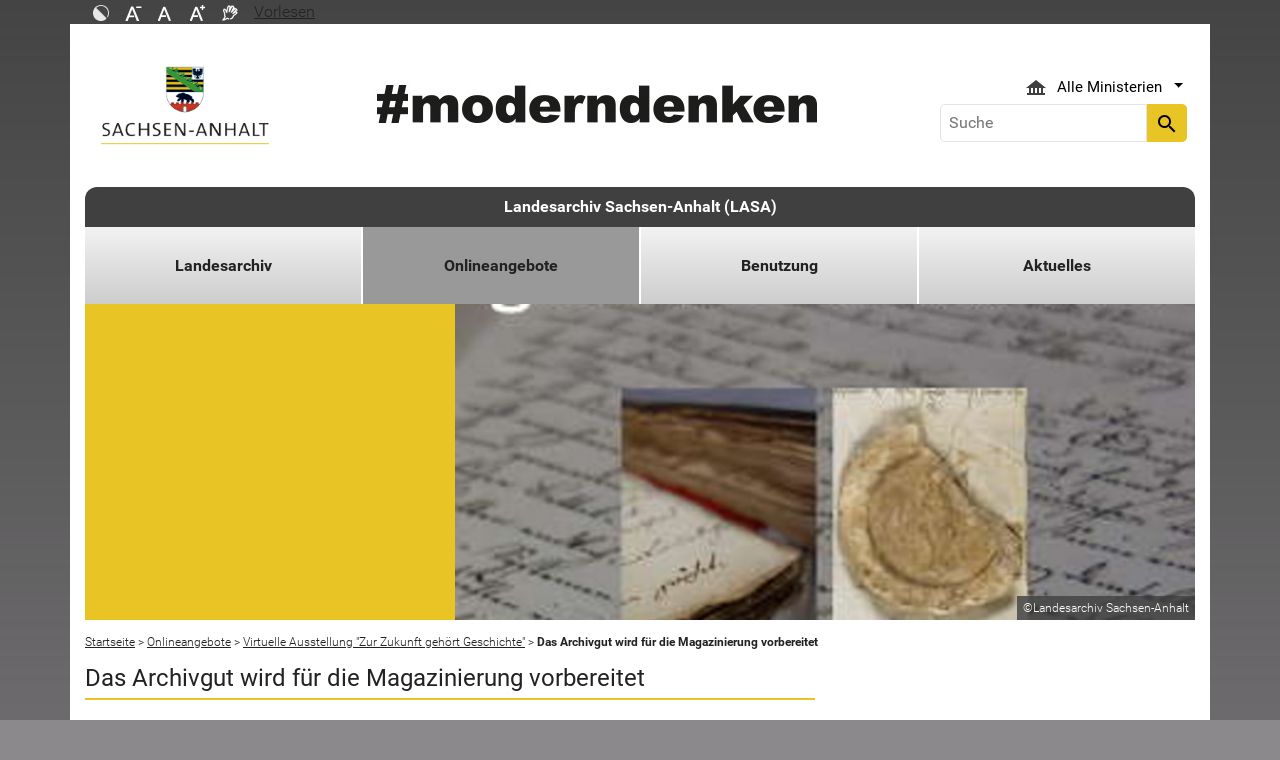

--- FILE ---
content_type: text/html; charset=utf-8
request_url: https://lha.sachsen-anhalt.de/onlineangebote/virtuelle-ausstellung-zur-zukunft-gehoert-geschichte/das-archivgut-wird-fuer-die-magazinierung-vorbereitet
body_size: 39009
content:
<!DOCTYPE html>
<html lang="de">
<head><meta http-equiv="X-UA-Compatible" content="IE=edge" />

<meta charset="utf-8">
<!-- 
	Realisierung und Betrieb durch
			  Dataport AöR
			  Website: www.dataport.de
			  E-Mail: poststelle@dataport.de
			  Telefon: +49 431 3295-0

	This website is powered by TYPO3 - inspiring people to share!
	TYPO3 is a free open source Content Management Framework initially created by Kasper Skaarhoj and licensed under GNU/GPL.
	TYPO3 is copyright 1998-2026 of Kasper Skaarhoj. Extensions are copyright of their respective owners.
	Information and contribution at https://typo3.org/
-->



<title>Das Archivgut wird für die Magazinierung vorbereitet</title>
<meta name="generator" content="TYPO3 CMS" />
<meta name="robots" content="index, follow" />
<meta name="keywords" content="Landesportal, Sachsen-Anhalt, Menschen, Wirtschaft, Arbeit, Bildung, Umwelt, Tourismus" />
<meta name="description" content="Das Portal des Landes Sachsen-Anhalt" />
<meta name="viewport" content="width=device-width, initial-scale=1.0, shrink-to-fit=no" />
<meta name="twitter:card" content="summary" />
<meta name="revision" content="0x#55833" />
<meta name="google-site-verification" content="P_Z2WyYWHi3mtzUiSwEogOjW81qgZ8DvTXFDeG1MEM8" />
<meta name="last-modified" content="2025-12-18T16:54:30+01:00" />


<link rel="stylesheet" href="/typo3temp/assets/css/48193e544263f0ebab66eded8ca52e72.css?1750932166" media="all">
<link rel="stylesheet" href="/typo3conf/ext/rflipbook/Resources/Public/css/flipbook.style.css?1706689460" media="all">
<link rel="stylesheet" href="/typo3conf/ext/rflipbook/Resources/Public/css/font-awesome.css?1706689460" media="all">
<link rel="stylesheet" href="/typo3conf/ext/st_lpsa_base/Resources/Public/CSS/bootstrap.css?1765443571" media="all">
<link rel="stylesheet" href="/typo3conf/ext/st_lpsa_base/Resources/Public/CSS/mobilemenu.css?1765443571" media="all">
<link rel="stylesheet" href="/typo3conf/ext/jn_lighterbox/Resources/Public/CSS/lightbox.min.css?1756111638" media="screen">
<link rel="stylesheet" href="/typo3conf/ext/wrs_pannellum/Resources/Public/Vendor/pannellum/pannellum.css?1720008711" media="all">
<link rel="stylesheet" href="/typo3conf/ext/wrs_pannellum/Resources/Public/Css/wrspannellum.css?1720008711" media="all">
<link rel="stylesheet" href="/typo3conf/ext/wv_lpsa/Resources/Public/css/style.css?1729494084" media="all">
<link rel="stylesheet" href="/typo3conf/ext/wv_lpsa/Resources/Public/css/form-styles.css?1729494084" media="all">



<script src="/typo3conf/ext/st_lpsa_base/Resources/Public/JS/jquery.js?1765443571"></script>
<script src="/typo3conf/ext/st_lpsa_base/Resources/Public/JS/jquery.cookie.js?1765443571"></script>
<script src="/typo3conf/ext/st_lpsa_base/Resources/Public/JS/panel.js?1765443571"></script>
<script src="/typo3conf/ext/st_lpsa_base/Resources/Public/JS/popper.min.js?1765443571"></script>
<script src="/typo3conf/ext/st_lpsa_base/Resources/Public/JS/bootstrap.min.js?1765443571"></script>
<script src="/typo3conf/ext/st_lpsa_base/Resources/Public/JS/jquery-ui.min.js?1765443571"></script>
<script src="/typo3conf/ext/st_lpsa_base/Resources/Public/JS/defiant.js?1765443571"></script>
<script src="/typo3conf/ext/st_lpsa_base/Resources/Public/JS/mobilemenu.js?1765443571"></script>
<script src="/typo3conf/ext/st_lpsa_base/Resources/Public/JS/lpsa.js?1765443571"></script>
<script src="/typo3conf/ext/st_lpsa_base/Resources/Public/JS/hyphenation/Hyphenopoly_Loader.js?1765443571"></script>


<link rel="shortcut icon" type="image/x-icon" href="/typo3conf/ext/st_lpsa_base/Resources/Public/IMG/favicon.ico" />
<!--<link href='https://fonts.googleapis.com/css?family=Roboto:400,300' rel='stylesheet' type='text/css'>-->
<!-- HTML5 shim and Respond.js IE8 support of HTML5 elements and media queries -->
<!--[if lt IE 9]>
<script src="/typo3conf/ext/st_lpsa_base/Resources/Public/JS/html5shiv.js"></script>
<script src="/typo3conf/ext/st_lpsa_base/Resources/Public/JS/respond.min.js"></script>
<![endif]--><!--55833--><meta property="og:image" content="https://www.sachsen-anhalt.de/EXT:st_lpsa_base/Resources/Public/IMG/Wappen_LSA_200.png" /><meta property="og:url" content="https://lha.sachsen-anhalt.de/onlineangebote/virtuelle-ausstellung-zur-zukunft-gehoert-geschichte/das-archivgut-wird-fuer-die-magazinierung-vorbereitet" /><meta property="og:site_name" content="Landesportal Sachsen-Anhalt" /><meta property="og:title" content="Das Archivgut wird für die Magazinierung vorbereitet" /><meta property="og:description" content="Das Portal des Landes Sachsen-Anhalt" /><meta property="og:type" content="website" />
<link rel="canonical" href="https://lha.sachsen-anhalt.de/onlineangebote/virtuelle-ausstellung-zur-zukunft-gehoert-geschichte/das-archivgut-wird-fuer-die-magazinierung-vorbereitet"/>
</head>
<body>





<div id="burgerWrapper">
    <div class="burgerMenu">
        <div><span>Menu</span></div>
        <div class="burger-icon"><i class="material-icons">menu</i></div>
    </div>
</div>
<div id="mobile_menu_wrapper">
    <div id="mobile_menu" class="mobileMenuCont">
        <div class="innerWrap"><div id="mobile_menu_header"><span id="mobile_menu_header_backlink"></span><span id="mobile_menu_header_title"></span><span id="mobile_menu_header_close"><a href="#" id="sliderTriggerCloseIcon"><i class="material-icons">&#xe5cd;</i></a></span></div><div class="mobileMenu_searchbox"><div class="searchbox"><div class="indexedsearchbox"><form action="https://suche.sachsen-anhalt.de/" method="post" class="indexedsearch"><input placeholder="Suche" name="q" class="searchbox-sword contextsearchbox" type="text" /><button type="submit" /><i class="material-icons">&#xe8b6;</i></button></form></div></div></div><div class="mobile_menu"><ul class="mobile_menu_items"></ul></div><div class="minitry_menu"><ul class="ministry_menu_items"><li><a href="#" class="ministrylink" id="ministrymenu"><span>Ministerien</span><i class="material-icons">&#xe315;</i></a></li><li class="d-none"><a href="#" class="ministrylink" id="ministrybacklink"><i class="material-icons">&#xe314;</i><span>Alle Ministerien</span></a></li><li class="d-none listitems"><a href="https://stk.sachsen-anhalt.de/staatskanzlei-und-ministerium-fuer-kultur">Staatskanzlei und Ministerium für Kultur</a></li><li class="d-none listitems"><a href="https://mi.sachsen-anhalt.de/">Ministerium für Inneres und Sport</a></li><li class="d-none listitems"><a href="https://mj.sachsen-anhalt.de/">Ministerium für Justiz und Verbraucherschutz</a></li><li class="d-none listitems"><a href="https://mf.sachsen-anhalt.de/ministerium-der-finanzen">Ministerium der Finanzen</a></li><li class="d-none listitems"><a href="https://mb.sachsen-anhalt.de/">Ministerium für Bildung</a></li><li class="d-none listitems"><a href="https://mwl.sachsen-anhalt.de/">Ministerium für Wirtschaft, Tourismus, Landwirtschaft und Forsten</a></li><li class="d-none listitems"><a href="https://ms.sachsen-anhalt.de/aktuelles">Ministerium für Arbeit, Soziales, Gesundheit und Gleichstellung</a></li><li class="d-none listitems"><a href="https://mwu.sachsen-anhalt.de/">Ministerium für Wissenschaft, Energie, Klimaschutz und Umwelt</a></li><li class="d-none listitems"><a href="https://mid.sachsen-anhalt.de/">Ministerium für Infrastruktur und Digitales</a></li></ul></div><ul id="footer_metaMenu" class="hyphenate nav"><li class="nav-item"><a href="https://www.sachsen-anhalt.de/meta/hinweise" title="Hinweise" class="hinweis">Hinweise</a></li><li class="nav-item"><a href="https://www.sachsen-anhalt.de/meta/datenschutz" title="Datenschutz" class="datenschutz">Datenschutz</a></li><li class="nav-item"><a href="https://www.sachsen-anhalt.de/meta/kontaktformular/formular?tx_tsacontactform_pi1%5Bcaller%5D=55833&amp;cHash=69bee6eeff3f5d5fbe88d792280e5563" title="Kontakt" class="kontakt">Kontakt</a></li><li class="nav-item"><a href="https://www.sachsen-anhalt.de/meta/barrierefreiheitserklaerung" title="Erklärung zur Barrierefreiheit des Landesportals Sachsen-Anhalt" class="bfe">Barrierefreiheitserklärung</a></li><li class="nav-item"><a href="/impressum" title="Impressum" class="copyright">Impressum</a></li></ul></div>
        <script>var jsonmenu = [{'config':21497},{"title":"Landesarchiv Sachsen-Anhalt (LASA)","uri":"/startseite","uid":21497,"pid":21496,"children": [{"title":"Landesarchiv","uri":"/landesarchiv","uid":36067,"pid":21497,"children": [{"title":"Standorte","uri":"/landesarchiv/standorte/magdeburg","uid":27705,"pid":36067,"children": [{"title":"Magdeburg","uri":"/landesarchiv/standorte/magdeburg","uid":27706,"pid":27705},{"title":"Wernigerode","uri":"/landesarchiv/standorte/wernigerode","uid":27711,"pid":27705},{"title":"Merseburg","uri":"/landesarchiv/standorte/merseburg","uid":27712,"pid":27705},{"title":"Dessau","uri":"/landesarchiv/standorte/dessau","uid":27713,"pid":27705}]},{"title":"Aufgaben","uri":"/landesarchiv/aufgaben/ueberblick","uid":41954,"pid":36067,"children": [{"title":"Überblick","uri":"/landesarchiv/aufgaben/ueberblick","uid":41953,"pid":41954},{"title":"Bewertung und Übernahme","uri":"/landesarchiv/aufgaben/bewertung-und-uebernahme","uid":27716,"pid":41954},{"title":"Erschließung","uri":"/landesarchiv/aufgaben/erschliessung","uid":27721,"pid":41954},{"title":"Verwahrung und Bestandserhaltung","uri":"/landesarchiv/aufgaben/verwahrung-und-bestandserhaltung","uid":27717,"pid":41954},{"title":"Notfallverbund","uri":"/landesarchiv/aufgaben/notfallverbund","uid":27718,"pid":41954}]},{"title":"Behördenberatung","uri":"/landesarchiv/behoerdenberatung/ueberblick","uid":41955,"pid":36067,"children": [{"title":"Überblick","uri":"/landesarchiv/behoerdenberatung/ueberblick","uid":27660,"pid":41955},{"title":"Aussonderung kurz und knapp","uri":"/landesarchiv/behoerdenberatung/aussonderung-kurz-und-knapp","uid":27661,"pid":41955},{"title":"Aussonderung Schritt für Schritt","uri":"/landesarchiv/behoerdenberatung/aussonderung-schritt-fuer-schritt","uid":36168,"pid":41955},{"title":"Rechtsgrundlagen","uri":"/landesarchiv/behoerdenberatung/rechtsgrundlagen","uid":41983,"pid":41955},{"title":"Digitale Unterlagen","uri":"/landesarchiv/behoerdenberatung/digitale-unterlagen","uid":27671,"pid":41955},{"title":"Benutzung abgegebener Unterlagen im Archiv","uri":"/landesarchiv/behoerdenberatung/benutzung-abgegebener-unterlagen-im-archiv","uid":27672,"pid":41955},{"title":"Ansprechpartner für Behörden","uri":"/landesarchiv/behoerdenberatung/ansprechpartner-fuer-behoerden","uid":27673,"pid":41955},{"title":"Serviceangebote","uri":"/landesarchiv/behoerdenberatung/serviceangebote","uid":27676,"pid":41955}]},{"title":"E-LASA","uri":"/landesarchiv/e-lasa","uid":60228,"pid":36067,"children": [{"title":"DAN- und DIMAG-Verbund","uri":"/landesarchiv/e-lasa/dan-und-dimag-verbund","uid":60229,"pid":60228},{"title":"Magazinpartnerschaften","uri":"/landesarchiv/e-lasa/magazinpartnerschaften","uid":60230,"pid":60228}]},{"title":"Rechtsgrundlage","uri":"/landesarchiv/rechtsgrundlage","uid":27733,"pid":36067,"children": [{"title":"Archivgesetz Sachsen-Anhalt","uri":"https://www.landesrecht.sachsen-anhalt.de/perma?a=ArchG_ST","uid":27734,"pid":27733}]},{"title":"Organigramm","uri":"/landesarchiv/organigramm","uid":41466,"pid":36067},{"title":"Ausbildung","uri":"/landesarchiv/ausbildung","uid":91725,"pid":36067,"children": [{"title":"Ausbildung für den höheren Archivdienst","uri":"/landesarchiv/ausbildung/ausbildung-fuer-den-hoeheren-archivdienst","uid":93716,"pid":91725},{"title":"Ausbildung für den gehobenen Archivdienst","uri":"/landesarchiv/ausbildung/ausbildung-fuer-den-gehobenen-archivdienst","uid":93717,"pid":91725},{"title":"Ausbildung zu Fachangestellten für Medien- und Informationsdienste, Fachrichtung Archiv","uri":"/landesarchiv/ausbildung/ausbildung-zu-fachangestellten-fuer-medien-und-informationsdienste-fachrichtung-archiv","uid":93718,"pid":91725}]},{"title":"Archivführungen","uri":"/landesarchiv/archivfuehrungen","uid":93551,"pid":36067},{"title":"Kontakt","uri":"/kontakt","uid":33638,"pid":36067}]},{"title":"Onlineangebote","uri":"/onlineangebote","uid":41956,"pid":21497,"children": [{"title":"Online-Recherche","uri":"https://recherche.landesarchiv.sachsen-anhalt.de/Query","uid":27562,"pid":41956},{"title":"Archivgut online","uri":"/onlineangebote/archivgut-online/wie-finde-ich-digitalisate","uid":34676,"pid":41956,"children": [{"title":"Wie finde ich Digitalisate?","uri":"/onlineangebote/archivgut-online/wie-finde-ich-digitalisate","uid":34680,"pid":34676},{"title":"Urkunden","uri":"/onlineangebote/archivgut-online/urkunden","uid":53853,"pid":34676},{"title":"Akten, Kopiare, Amtsbücher","uri":"/onlineangebote/archivgut-online/akten-kopiare-amtsbuecher","uid":41792,"pid":34676},{"title":"Karten und Pläne","uri":"/onlineangebote/archivgut-online/karten-und-plaene","uid":41793,"pid":34676},{"title":"Fotos","uri":"/onlineangebote/archivgut-online/fotos","uid":41794,"pid":34676}]},{"title":"Wie recherchiere ich in der Datenbank?","uri":"/onlineangebote/wie-recherchiere-ich-in-der-datenbank/uebersicht","uid":51014,"pid":41956,"children": [{"title":"Übersicht","uri":"/onlineangebote/wie-recherchiere-ich-in-der-datenbank/uebersicht","uid":51250,"pid":51014},{"title":"Was ist online?","uri":"/onlineangebote/wie-recherchiere-ich-in-der-datenbank/was-ist-online","uid":51015,"pid":51014},{"title":"Was ist nicht oder nur teilweise online?","uri":"/onlineangebote/wie-recherchiere-ich-in-der-datenbank/was-ist-nicht-oder-nur-teilweise-online","uid":51016,"pid":51014},{"title":"Wie sind die Archivalien geordnet?","uri":"/onlineangebote/wie-recherchiere-ich-in-der-datenbank/wie-sind-die-archivalien-geordnet","uid":51019,"pid":51014},{"title":"Wie recherchiere ich?","uri":"/onlineangebote/wie-recherchiere-ich-in-der-datenbank/wie-recherchiere-ich","uid":51020,"pid":51014},{"title":"Wo kann ich die Unterlagen einsehen?","uri":"/onlineangebote/wie-recherchiere-ich-in-der-datenbank/wo-kann-ich-die-unterlagen-einsehen","uid":51022,"pid":51014},{"title":"Wie bestelle ich die Archivalien?","uri":"/onlineangebote/wie-recherchiere-ich-in-der-datenbank/wie-bestelle-ich-die-archivalien","uid":51023,"pid":51014}]},{"title":"Jüdisches Leben in Sachsen-Anhalt. Eine archivische Spurensuche","uri":"/onlineangebote/juedisches-leben-in-sachsen-anhalt-eine-archivische-spurensuche/uebersicht","uid":71272,"pid":41956,"children": [{"title":"Übersicht","uri":"/onlineangebote/juedisches-leben-in-sachsen-anhalt-eine-archivische-spurensuche/uebersicht","uid":71273,"pid":71272},{"title":"Spuren","uri":"/onlineangebote/juedisches-leben-in-sachsen-anhalt-eine-archivische-spurensuche/spuren","uid":71274,"pid":71272,"children": [{"title":"Privilegien Kaiser Ottos I. an das Mauritiusstift in Magdeburg, 965","uri":"/onlineangebote/juedisches-leben-in-sachsen-anhalt-eine-archivische-spurensuche/spuren/privilegien-kaiser-ottos-i-an-das-mauritiusstift-in-magdeburg-965","uid":71293,"pid":71274},{"title":"Privilegienbestätigung König Karls IV. an Erzbischof Otto von Magdeburg, 1347","uri":"/onlineangebote/juedisches-leben-in-sachsen-anhalt-eine-archivische-spurensuche/spuren/privilegienbestaetigung-koenig-karls-iv-an-erzbischof-otto-von-magdeburg-1347","uid":71292,"pid":71274},{"title":"Privileg König Adolfs von Nassau, 1295.","uri":"/onlineangebote/juedisches-leben-in-sachsen-anhalt-eine-archivische-spurensuche/spuren/privileg-koenig-adolfs-von-nassau-1295","uid":71290,"pid":71274}]},{"title":"Landesherrliche und staatliche Regelungen","uri":"/onlineangebote/juedisches-leben-in-sachsen-anhalt-eine-archivische-spurensuche/landesherrliche-und-staatliche-regelungen","uid":71275,"pid":71272,"children": [{"title":"Allgemein, Konflikte, Schutz","uri":"/onlineangebote/juedisches-leben-in-sachsen-anhalt-eine-archivische-spurensuche/landesherrliche-und-staatliche-regelungen/allgemein-konflikte-schutz","uid":71276,"pid":71275,"children": [{"title":"Landesherrliches Edikt bezüglich der Juden im Fürstentum Halberstadt, 1709","uri":"/onlineangebote/juedisches-leben-in-sachsen-anhalt-eine-archivische-spurensuche/landesherrliche-und-staatliche-regelungen/allgemein-konflikte-schutz/landesherrliches-edikt-bezueglich-der-juden-im-fuerstentum-halberstadt-1709","uid":71787,"pid":71276},{"title":"Bittschrift der Seidenkrämerinnung und der Bürgerschaft der Stadt Magdeburg gegen die Niederlassung von Juden und deren Handelstätigkeit vor Ort, 1719","uri":"/onlineangebote/juedisches-leben-in-sachsen-anhalt-eine-archivische-spurensuche/landesherrliche-und-staatliche-regelungen/allgemein-konflikte-schutz/bittschrift-der-seidenkraemerinnung-und-der-buergerschaft-der-stadt-magdeburg-gegen-die-niederlassung-von-juden-und-deren-handelstaetigkeit-vor-ort-1719","uid":71788,"pid":71276},{"title":"Landesherrlicher Schutz für einen ehrlichen Juden aus Halberstadt, 1761","uri":"/onlineangebote/juedisches-leben-in-sachsen-anhalt-eine-archivische-spurensuche/landesherrliche-und-staatliche-regelungen/allgemein-konflikte-schutz/landesherrlicher-schutz-fuer-einen-ehrlichen-juden-aus-halberstadt-1761","uid":71789,"pid":71276}]},{"title":"Brauchtum, Religion, Bildung","uri":"/onlineangebote/juedisches-leben-in-sachsen-anhalt-eine-archivische-spurensuche/landesherrliche-und-staatliche-regelungen/brauchtum-religion-bildung","uid":72103,"pid":71275,"children": [{"title":"Konzession zur Begehung des jüdischen Neujahrsfestes, 1681","uri":"/onlineangebote/juedisches-leben-in-sachsen-anhalt-eine-archivische-spurensuche/landesherrliche-und-staatliche-regelungen/brauchtum-religion-bildung/konzession-zur-begehung-des-juedischen-neujahrsfestes-1681","uid":72104,"pid":72103},{"title":"Bittschrift zur Errichtung eines jüdischen Friedhofes in Halle an der Saale, 1693","uri":"/onlineangebote/juedisches-leben-in-sachsen-anhalt-eine-archivische-spurensuche/landesherrliche-und-staatliche-regelungen/brauchtum-religion-bildung/bittschrift-zur-errichtung-eines-juedischen-friedhofes-in-halle-an-der-saale-1693","uid":72105,"pid":72103},{"title":"Festordnung anlässlich des 50-jährigen Doppeljubiläums der Franzschule, 1849","uri":"/onlineangebote/juedisches-leben-in-sachsen-anhalt-eine-archivische-spurensuche/landesherrliche-und-staatliche-regelungen/brauchtum-religion-bildung/festordnung-anlaesslich-des-50-jaehrigen-doppeljubilaeums-der-franzschule-1849","uid":72106,"pid":72103}]},{"title":"Personenstandsrecht und Emanzipation","uri":"/onlineangebote/juedisches-leben-in-sachsen-anhalt-eine-archivische-spurensuche/landesherrliche-und-staatliche-regelungen/personenstandsrecht-und-emanzipation","uid":76975,"pid":71275,"children": [{"title":"Tabelle über die jüdischen Personen im Amt Barby","uri":"/onlineangebote/juedisches-leben-in-sachsen-anhalt-eine-archivische-spurensuche/landesherrliche-und-staatliche-regelungen/personenstandsrecht-und-emanzipation/tabelle-ueber-die-juedischen-personen-im-amt-barby","uid":76976,"pid":76975},{"title":"Namensverzeichnis der israelitischen Einwohner zu Sandersleben","uri":"/onlineangebote/juedisches-leben-in-sachsen-anhalt-eine-archivische-spurensuche/landesherrliche-und-staatliche-regelungen/personenstandsrecht-und-emanzipation/namensverzeichnis-der-israelitischen-einwohner-zu-sandersleben","uid":76977,"pid":76975},{"title":"Gleichstellung der Israeliten","uri":"/onlineangebote/juedisches-leben-in-sachsen-anhalt-eine-archivische-spurensuche/landesherrliche-und-staatliche-regelungen/personenstandsrecht-und-emanzipation/gleichstellung-der-israeliten","uid":76978,"pid":76975},{"title":"Auseinandersetzung über die Zulassung jüdischer Rittergutsbesitzer zu den Kreistagen in der Provinz Sachsen","uri":"/onlineangebote/juedisches-leben-in-sachsen-anhalt-eine-archivische-spurensuche/landesherrliche-und-staatliche-regelungen/personenstandsrecht-und-emanzipation/auseinandersetzung-ueber-die-zulassung-juedischer-rittergutsbesitzer-zu-den-kreistagen-in-der-provinz-sachsen","uid":76979,"pid":76975}]},{"title":"Statistik, Wirtschaft und Topographie","uri":"/onlineangebote/juedisches-leben-in-sachsen-anhalt-eine-archivische-spurensuche/landesherrliche-und-staatliche-regelungen/statistik-wirtschaft-und-topographie","uid":77153,"pid":71275,"children": [{"title":"Verzeichnis der in der Kommune Salzwedel wohnenden Israeliten","uri":"/onlineangebote/juedisches-leben-in-sachsen-anhalt-eine-archivische-spurensuche/landesherrliche-und-staatliche-regelungen/statistik-wirtschaft-und-topographie/verzeichnis-der-in-der-kommune-salzwedel-wohnenden-israeliten","uid":77282,"pid":77153},{"title":"Regulativ zur Erleichterung des Meßhandels der ausländischen Juden","uri":"/onlineangebote/juedisches-leben-in-sachsen-anhalt-eine-archivische-spurensuche/landesherrliche-und-staatliche-regelungen/statistik-wirtschaft-und-topographie/regulativ-zur-erleichterung-des-messhandels-der-auslaendischen-juden","uid":77283,"pid":77153},{"title":"Klage des Bankiers Sußmann Heinemann in Magdeburg gegen Oberstleutnant von dem Knesebeck zu Langenapel wegen Geldschulden","uri":"/onlineangebote/juedisches-leben-in-sachsen-anhalt-eine-archivische-spurensuche/landesherrliche-und-staatliche-regelungen/statistik-wirtschaft-und-topographie/klage-des-bankiers-sussmann-heinemann-in-magdeburg-gegen-oberstleutnant-von-dem-knesebeck-zu-langenapel-wegen-geldschulden","uid":77284,"pid":77153},{"title":"Orte jüdischen Lebens auf einem Plan der Stadt Dessau","uri":"/onlineangebote/juedisches-leben-in-sachsen-anhalt-eine-archivische-spurensuche/landesherrliche-und-staatliche-regelungen/statistik-wirtschaft-und-topographie/orte-juedischen-lebens-auf-einem-plan-der-stadt-dessau","uid":77285,"pid":77153}]}]},{"title":"Religion, Wirtschaft und Kultur","uri":"/onlineangebote/juedisches-leben-in-sachsen-anhalt-eine-archivische-spurensuche/religion-wirtschaft-und-kultur","uid":77402,"pid":71272,"children": [{"title":"Religion (Sakralbauten): Synagogenneubauten in Magdeburg und Nordhausen","uri":"/onlineangebote/juedisches-leben-in-sachsen-anhalt-eine-archivische-spurensuche/religion-wirtschaft-und-kultur/religion-sakralbauten-synagogenneubauten-in-magdeburg-und-nordhausen","uid":77403,"pid":77402},{"title":"Religion (Sakralbauten): Synagoge zu Dessau, 1811","uri":"/onlineangebote/juedisches-leben-in-sachsen-anhalt-eine-archivische-spurensuche/religion-wirtschaft-und-kultur/religion-sakralbauten-synagoge-zu-dessau-1811","uid":77404,"pid":77402},{"title":"Religion (Liturgie): Fragment einer Tora","uri":"/onlineangebote/juedisches-leben-in-sachsen-anhalt-eine-archivische-spurensuche/religion-wirtschaft-und-kultur/religion-liturgie-fragment-einer-tora","uid":77405,"pid":77402},{"title":"Wirtschaft: Geschäftsbericht der Hirsch, Kupfer- und Messingwerke AG in Berlin","uri":"/onlineangebote/juedisches-leben-in-sachsen-anhalt-eine-archivische-spurensuche/religion-wirtschaft-und-kultur/wirtschaft-geschaeftsbericht-der-hirsch-kupfer-und-messingwerke-ag-in-berlin","uid":77406,"pid":77402},{"title":"Kultur (Publizistik): „Zur Geschichte der Juden in Magdeburg“","uri":"/onlineangebote/juedisches-leben-in-sachsen-anhalt-eine-archivische-spurensuche/religion-wirtschaft-und-kultur/kultur-publizistik-zur-geschichte-der-juden-in-magdeburg","uid":77407,"pid":77402}]},{"title":"Personen, Antisemitismus und systematische Ausgrenzung","uri":"/onlineangebote/juedisches-leben-in-sachsen-anhalt-eine-archivische-spurensuche/personen-antisemitismus-und-systematische-ausgrenzung","uid":78025,"pid":71272,"children": [{"title":"Personen: Moses Mendelssohn","uri":"/onlineangebote/juedisches-leben-in-sachsen-anhalt-eine-archivische-spurensuche/personen-antisemitismus-und-systematische-ausgrenzung/personen-moses-mendelssohn","uid":78027,"pid":78025},{"title":"Personen: Franz Oppenheim","uri":"/onlineangebote/juedisches-leben-in-sachsen-anhalt-eine-archivische-spurensuche/personen-antisemitismus-und-systematische-ausgrenzung/personen-franz-oppenheim","uid":78028,"pid":78025},{"title":"Antisemitismus: Antisemitische Agitation","uri":"/onlineangebote/juedisches-leben-in-sachsen-anhalt-eine-archivische-spurensuche/personen-antisemitismus-und-systematische-ausgrenzung/antisemitismus-antisemitische-agitation","uid":78029,"pid":78025},{"title":"Antisemitismus: Fürsprache jüdischer Organisationen für von der Ausweisung bedrohte Juden","uri":"/onlineangebote/juedisches-leben-in-sachsen-anhalt-eine-archivische-spurensuche/personen-antisemitismus-und-systematische-ausgrenzung/antisemitismus-fuersprache-juedischer-organisationen-fuer-von-der-ausweisung-bedrohte-juden","uid":78030,"pid":78025},{"title":"Ausgrenzung: Entfernung aus dem Justizapparat","uri":"/onlineangebote/juedisches-leben-in-sachsen-anhalt-eine-archivische-spurensuche/personen-antisemitismus-und-systematische-ausgrenzung/ausgrenzung-entfernung-aus-dem-justizapparat","uid":78031,"pid":78025},{"title":"Ausgrenzung: Boykott jüdischer Firmen in Gardelegen und Schönebeck","uri":"/onlineangebote/juedisches-leben-in-sachsen-anhalt-eine-archivische-spurensuche/personen-antisemitismus-und-systematische-ausgrenzung/ausgrenzung-boykott-juedischer-firmen-in-gardelegen-und-schoenebeck","uid":78032,"pid":78025},{"title":"Ausgrenzung: Kennkarten","uri":"/onlineangebote/juedisches-leben-in-sachsen-anhalt-eine-archivische-spurensuche/personen-antisemitismus-und-systematische-ausgrenzung/ausgrenzung-kennkarten","uid":78033,"pid":78025},{"title":"Ausgrenzung: Bestimmungen über jüdische Kurgäste in Bädern und Kurorten","uri":"/onlineangebote/juedisches-leben-in-sachsen-anhalt-eine-archivische-spurensuche/personen-antisemitismus-und-systematische-ausgrenzung/ausgrenzung-bestimmungen-ueber-juedische-kurgaeste-in-baedern-und-kurorten","uid":78034,"pid":78025},{"title":"Ausgrenzung: Ehescheidungen","uri":"/onlineangebote/juedisches-leben-in-sachsen-anhalt-eine-archivische-spurensuche/personen-antisemitismus-und-systematische-ausgrenzung/ausgrenzung-ehescheidungen","uid":78035,"pid":78025}]},{"title":"Enteignung und Deportation","uri":"/onlineangebote/juedisches-leben-in-sachsen-anhalt-eine-archivische-spurensuche/enteignung-und-deportation","uid":78075,"pid":71272,"children": [{"title":"Enteignung: Gleichschaltung der Zuckerindustrie und Ausschluss jüdischer Industrieller aus Landwirtschaftsverbänden","uri":"/onlineangebote/juedisches-leben-in-sachsen-anhalt-eine-archivische-spurensuche/enteignung-und-deportation/enteignung-gleichschaltung-der-zuckerindustrie-und-ausschluss-juedischer-industrieller-aus-landwirtschaftsverbaenden","uid":78076,"pid":78075},{"title":"Enteignung: Warenhaus Emil Joske in Weißenfels","uri":"/onlineangebote/juedisches-leben-in-sachsen-anhalt-eine-archivische-spurensuche/enteignung-und-deportation/enteignung-warenhaus-emil-joske-in-weissenfels","uid":78077,"pid":78075},{"title":"Deportation: „Wohnsitzverlegung“ von Dessau nach Theresienstadt","uri":"/onlineangebote/juedisches-leben-in-sachsen-anhalt-eine-archivische-spurensuche/enteignung-und-deportation/deportation-wohnsitzverlegung-von-dessau-nach-theresienstadt","uid":78078,"pid":78075},{"title":"Deportation: Evakuierung der jüdischen Bevölkerung","uri":"/onlineangebote/juedisches-leben-in-sachsen-anhalt-eine-archivische-spurensuche/enteignung-und-deportation/deportation-evakuierung-der-juedischen-bevoelkerung","uid":78079,"pid":78075}]},{"title":"Wiedergutmachung und jüdisches Leben in der DDR","uri":"/onlineangebote/juedisches-leben-in-sachsen-anhalt-eine-archivische-spurensuche/wiedergutmachung-und-juedisches-leben-in-der-ddr","uid":78080,"pid":71272,"children": [{"title":"Antrag auf Wiedergutmachung der durch den Naziterror der Synagogen-Gemeinde zu Magdeburg zugefügten Schäden","uri":"/onlineangebote/juedisches-leben-in-sachsen-anhalt-eine-archivische-spurensuche/wiedergutmachung-und-juedisches-leben-in-der-ddr/antrag-auf-wiedergutmachung-der-durch-den-naziterror-der-synagogen-gemeinde-zu-magdeburg-zugefuegten-schaeden","uid":78082,"pid":78080},{"title":"Einweihung einer Gedenktafel für die ermordeten Angehörigen der ehemaligen jüdischen Gemeinde in Köthen","uri":"/onlineangebote/juedisches-leben-in-sachsen-anhalt-eine-archivische-spurensuche/wiedergutmachung-und-juedisches-leben-in-der-ddr/einweihung-einer-gedenktafel-fuer-die-ermordeten-angehoerigen-der-ehemaligen-juedischen-gemeinde-in-koethen","uid":78084,"pid":78080},{"title":"Gedenkstätte für die jüdischen Opfer des Nationalsozialismus in Halle","uri":"/onlineangebote/juedisches-leben-in-sachsen-anhalt-eine-archivische-spurensuche/wiedergutmachung-und-juedisches-leben-in-der-ddr/gedenkstaette-fuer-die-juedischen-opfer-des-nationalsozialismus-in-halle","uid":78085,"pid":78080},{"title":"Beihilfen für die Synagogen-Gemeinde zu Magdeburg","uri":"/onlineangebote/juedisches-leben-in-sachsen-anhalt-eine-archivische-spurensuche/wiedergutmachung-und-juedisches-leben-in-der-ddr/beihilfen-fuer-die-synagogen-gemeinde-zu-magdeburg","uid":78086,"pid":78080},{"title":"Museum Synagoge Gröbzig","uri":"/onlineangebote/juedisches-leben-in-sachsen-anhalt-eine-archivische-spurensuche/wiedergutmachung-und-juedisches-leben-in-der-ddr/museum-synagoge-groebzig","uid":78087,"pid":78080}]}]},{"title":"Quellennah","uri":"/onlineangebote/quellennah","uid":72081,"pid":41956,"children": [{"title":"Übersicht","uri":"/onlineangebote/quellennah/uebersicht","uid":72082,"pid":72081}]},{"title":"Informationen für Familienforschende","uri":"/onlineangebote/informationen-fuer-familienforschende/uebersicht","uid":66879,"pid":41956,"children": [{"title":"Übersicht","uri":"/onlineangebote/informationen-fuer-familienforschende/uebersicht","uid":66880,"pid":66879},{"title":"Erster Schritt: Recherche in alten Familienpapieren und in Standesämtern","uri":"/onlineangebote/informationen-fuer-familienforschende/erster-schritt-recherche-in-alten-familienpapieren-und-in-standesaemtern","uid":66881,"pid":66879},{"title":"Zweiter Schritt: Die Zeit vor Gründung der Standesämter (1874/76)","uri":"/onlineangebote/informationen-fuer-familienforschende/zweiter-schritt-die-zeit-vor-gruendung-der-standesaemter-1874-76","uid":66882,"pid":66879},{"title":"Dritter Schritt: Die Zeit vor dem 19. Jahrhundert","uri":"/onlineangebote/informationen-fuer-familienforschende/dritter-schritt-die-zeit-vor-dem-19-jahrhundert","uid":66883,"pid":66879},{"title":"Quellenbeispiele des Landesarchivs (in Auswahl)","uri":"/onlineangebote/informationen-fuer-familienforschende/quellenbeispiele-des-landesarchivs-in-auswahl","uid":66884,"pid":66879,"children": [{"title":"Kirchenbuchduplikate und Zivilstandsregister","uri":"/onlineangebote/informationen-fuer-familienforschende/quellenbeispiele-des-landesarchivs-in-auswahl/kirchenbuchduplikate-und-zivilstandsregister","uid":66885,"pid":66884},{"title":"Standesamtsunterlagen","uri":"/onlineangebote/informationen-fuer-familienforschende/quellenbeispiele-des-landesarchivs-in-auswahl/standesamtsunterlagen","uid":66886,"pid":66884},{"title":"Ortsfamilienbücher","uri":"/onlineangebote/informationen-fuer-familienforschende/quellenbeispiele-des-landesarchivs-in-auswahl/ortsfamilienbuecher","uid":66887,"pid":66884},{"title":"Bevölkerungs- bzw. Einwohnerlisten","uri":"/onlineangebote/informationen-fuer-familienforschende/quellenbeispiele-des-landesarchivs-in-auswahl/bevoelkerungs-bzw-einwohnerlisten","uid":66890,"pid":66884},{"title":"Trauungen und Ehescheidungen","uri":"/onlineangebote/informationen-fuer-familienforschende/quellenbeispiele-des-landesarchivs-in-auswahl/trauungen-und-ehescheidungen","uid":66891,"pid":66884},{"title":"Auswanderungs- und Einbürgerungsakten sowie Staatsangehörigkeitsunterlagen","uri":"/onlineangebote/informationen-fuer-familienforschende/quellenbeispiele-des-landesarchivs-in-auswahl/auswanderungs-und-einbuergerungsakten-sowie-staatsangehoerigkeitsunterlagen","uid":66892,"pid":66884},{"title":"Personalakten","uri":"/onlineangebote/informationen-fuer-familienforschende/quellenbeispiele-des-landesarchivs-in-auswahl/personalakten","uid":66897,"pid":66884},{"title":"Leichenpredigten","uri":"/onlineangebote/informationen-fuer-familienforschende/quellenbeispiele-des-landesarchivs-in-auswahl/leichenpredigten","uid":66901,"pid":66884},{"title":"Testamente","uri":"/onlineangebote/informationen-fuer-familienforschende/quellenbeispiele-des-landesarchivs-in-auswahl/testamente","uid":66903,"pid":66884},{"title":"Bestallungsakten","uri":"/onlineangebote/informationen-fuer-familienforschende/quellenbeispiele-des-landesarchivs-in-auswahl/bestallungsakten","uid":66907,"pid":66884},{"title":"Konduiten- und Mannschaftslisten","uri":"/onlineangebote/informationen-fuer-familienforschende/quellenbeispiele-des-landesarchivs-in-auswahl/konduiten-und-mannschaftslisten","uid":66915,"pid":66884},{"title":"Schülerverzeichnisse und Klassenbücher","uri":"/onlineangebote/informationen-fuer-familienforschende/quellenbeispiele-des-landesarchivs-in-auswahl/schuelerverzeichnisse-und-klassenbuecher","uid":66933,"pid":66884},{"title":"Doktordiplome","uri":"/onlineangebote/informationen-fuer-familienforschende/quellenbeispiele-des-landesarchivs-in-auswahl/doktordiplome","uid":66946,"pid":66884},{"title":"Unterlagen über Militärdienstzeiten","uri":"/onlineangebote/informationen-fuer-familienforschende/quellenbeispiele-des-landesarchivs-in-auswahl/unterlagen-ueber-militaerdienstzeiten","uid":66976,"pid":66884},{"title":"Knappschaftsrollen (-verzeichnisse)","uri":"/onlineangebote/informationen-fuer-familienforschende/quellenbeispiele-des-landesarchivs-in-auswahl/knappschaftsrollen-verzeichnisse","uid":66977,"pid":66884},{"title":"Lehns- und Hypothekenakten","uri":"/onlineangebote/informationen-fuer-familienforschende/quellenbeispiele-des-landesarchivs-in-auswahl/lehns-und-hypothekenakten","uid":66978,"pid":66884},{"title":"Hypothekenakten und -bücher, Grundakten und –bücher","uri":"/onlineangebote/informationen-fuer-familienforschende/quellenbeispiele-des-landesarchivs-in-auswahl/hypothekenakten-und-buecher-grundakten-und-buecher","uid":66979,"pid":66884},{"title":"Gerichts- und Handelsbücher","uri":"/onlineangebote/informationen-fuer-familienforschende/quellenbeispiele-des-landesarchivs-in-auswahl/gerichts-und-handelsbuecher","uid":66980,"pid":66884},{"title":"Handlungen der freiwilligen Gerichtsbarkeit","uri":"/onlineangebote/informationen-fuer-familienforschende/quellenbeispiele-des-landesarchivs-in-auswahl/handlungen-der-freiwilligen-gerichtsbarkeit","uid":66981,"pid":66884},{"title":"Ermittlungs- und Strafprozessakten, Strafvollstreckungsunterlagen","uri":"/onlineangebote/informationen-fuer-familienforschende/quellenbeispiele-des-landesarchivs-in-auswahl/ermittlungs-und-strafprozessakten-strafvollstreckungsunterlagen","uid":66982,"pid":66884},{"title":"Reichskammergerichtsakten","uri":"/onlineangebote/informationen-fuer-familienforschende/quellenbeispiele-des-landesarchivs-in-auswahl/reichskammergerichtsakten","uid":66983,"pid":66884},{"title":"Gutsarchive","uri":"/onlineangebote/informationen-fuer-familienforschende/quellenbeispiele-des-landesarchivs-in-auswahl/gutsarchive","uid":66984,"pid":66884},{"title":"Firmenakten","uri":"/onlineangebote/informationen-fuer-familienforschende/quellenbeispiele-des-landesarchivs-in-auswahl/firmenakten","uid":66985,"pid":66884},{"title":"Umsiedlerakten","uri":"/onlineangebote/informationen-fuer-familienforschende/quellenbeispiele-des-landesarchivs-in-auswahl/umsiedlerakten","uid":66986,"pid":66884}]}]},{"title":"Friedliche Revolution 1989/90","uri":"/onlineangebote/friedliche-revolution-1989-90","uid":41978,"pid":41956,"children": [{"title":"Über dieses Angebot","uri":"/onlineangebote/friedliche-revolution-1989-90/ueber-dieses-angebot","uid":27787,"pid":41978}]},{"title":"Virtuelle Ausstellung &quot;REVOLUTION! 1989/90 in Magdeburg und im Bezirk&quot;","uri":"/onlineangebote/virtuelle-ausstellung-revolution-1989-90-in-magdeburg-und-im-bezirk","uid":62342,"pid":41956},{"title":"Virtuelle Ausstellung &quot;Zur Zukunft gehört Geschichte&quot;","uri":"/onlineangebote/virtuelle-ausstellung-zur-zukunft-gehoert-geschichte","uid":55826,"pid":41956,"children": [{"title":"Das Archivgut wird für die Magazinierung vorbereitet","uri":"/onlineangebote/virtuelle-ausstellung-zur-zukunft-gehoert-geschichte/das-archivgut-wird-fuer-die-magazinierung-vorbereitet","uid":55833,"pid":55826},{"title":"So viele Archivalien, so viele Gefahren...","uri":"/onlineangebote/virtuelle-ausstellung-zur-zukunft-gehoert-geschichte/so-viele-archivalien-so-viele-gefahren","uid":55834,"pid":55826},{"title":"Benutzung und Bestandserhaltung","uri":"/onlineangebote/virtuelle-ausstellung-zur-zukunft-gehoert-geschichte/benutzung-und-bestandserhaltung","uid":55835,"pid":55826},{"title":"01000001 - Archivgut im Binärcode","uri":"/onlineangebote/virtuelle-ausstellung-zur-zukunft-gehoert-geschichte/01000001-archivgut-im-binaercode","uid":55836,"pid":55826},{"title":"Konservierung und Restaurierung","uri":"/onlineangebote/virtuelle-ausstellung-zur-zukunft-gehoert-geschichte/konservierung-und-restaurierung","uid":55837,"pid":55826},{"title":"Nicht nur Schutz vor Schmutz – archivgerechte Verpackung","uri":"/onlineangebote/virtuelle-ausstellung-zur-zukunft-gehoert-geschichte/nicht-nur-schutz-vor-schmutz-archivgerechte-verpackung","uid":55839,"pid":55826},{"title":"Präventive Bestandserhaltung durch anforderungsgerechte Archivmagazine","uri":"/onlineangebote/virtuelle-ausstellung-zur-zukunft-gehoert-geschichte/praeventive-bestandserhaltung-durch-anforderungsgerechte-archivmagazine","uid":55838,"pid":55826},{"title":"Notfallvorsorge: Die  Katastrophe  vorausdenken…","uri":"/onlineangebote/virtuelle-ausstellung-zur-zukunft-gehoert-geschichte/notfallvorsorge-die-katastrophe-vorausdenken","uid":55840,"pid":55826},{"title":"Sicher im Stollen und im Netz - Schutzmedien","uri":"/onlineangebote/virtuelle-ausstellung-zur-zukunft-gehoert-geschichte/sicher-im-stollen-und-im-netz-schutzmedien","uid":55841,"pid":55826}]}]},{"title":"Benutzung","uri":"/benutzung/anfahrt-und-benutzungszeiten","uid":36068,"pid":21497,"children": [{"title":"Schritt für Schritt","uri":"/benutzung/schritt-fuer-schritt","uid":51013,"pid":36068},{"title":"Anfahrt und Benutzungszeiten","uri":"/benutzung/anfahrt-und-benutzungszeiten","uid":27648,"pid":36068,"children": [{"title":"Magdeburg","uri":"/benutzung/anfahrt-und-benutzungszeiten/magdeburg","uid":27649,"pid":27648},{"title":"Wernigerode","uri":"/benutzung/anfahrt-und-benutzungszeiten/wernigerode","uid":27652,"pid":27648},{"title":"Merseburg","uri":"/benutzung/anfahrt-und-benutzungszeiten/merseburg","uid":27653,"pid":27648},{"title":"Dessau-Roßlau","uri":"/benutzung/anfahrt-und-benutzungszeiten/dessau-rosslau","uid":27654,"pid":27648}]},{"title":"Benutzung vor Ort","uri":"/benutzung/benutzung-vor-ort/im-lesesaal","uid":27613,"pid":36068,"children": [{"title":"Im Lesesaal","uri":"/benutzung/benutzung-vor-ort/im-lesesaal","uid":41964,"pid":27613},{"title":"Benutzung und Bestandserhaltung","uri":"/benutzung/benutzung-vor-ort/benutzung-und-bestandserhaltung","uid":27619,"pid":27613},{"title":"Bibliothek","uri":"/benutzung/benutzung-vor-ort/bibliothek","uid":27655,"pid":27613}]},{"title":"(Selbst-)Anfertigung von Reproduktionen","uri":"/benutzung/selbst-anfertigung-von-reproduktionen","uid":27646,"pid":36068},{"title":"Anfragen und Auskünfte","uri":"/benutzung/anfragen-und-auskuenfte","uid":27606,"pid":36068,"children": [{"title":"per Telefon","uri":"/benutzung/anfragen-und-auskuenfte/per-telefon","uid":27607,"pid":27606},{"title":"per Brief, Fax oder E-Mail","uri":"/benutzung/anfragen-und-auskuenfte/per-brief-fax-oder-e-mail","uid":27608,"pid":27606},{"title":"Onlineberatung","uri":"/benutzung/anfragen-und-auskuenfte/onlineberatung","uid":77337,"pid":27606}]},{"title":"Gebühren","uri":"/benutzung/gebuehren/ueberblick","uid":27621,"pid":36068,"children": [{"title":"Überblick","uri":"/benutzung/gebuehren/ueberblick","uid":42334,"pid":27621},{"title":"Benutzung","uri":"/benutzung/gebuehren/benutzung","uid":27622,"pid":27621},{"title":"Anfragen","uri":"/benutzung/gebuehren/anfragen","uid":27623,"pid":27621},{"title":"Reproduktionen","uri":"/benutzung/gebuehren/reproduktionen","uid":27624,"pid":27621},{"title":"Findbuch- und Rechercheausdrucke","uri":"/benutzung/gebuehren/findbuch-und-rechercheausdrucke","uid":27629,"pid":27621},{"title":"Ausstellung von Archivgut","uri":"/benutzung/gebuehren/ausstellung-von-archivgut","uid":27631,"pid":27621},{"title":"Depositarische Archivierung","uri":"/benutzung/gebuehren/depositarische-archivierung","uid":42647,"pid":27621}]},{"title":"Zitierweise","uri":"/benutzung/zitierweise","uid":47945,"pid":36068},{"title":"Downloads","uri":"/benutzung/downloads","uid":41962,"pid":36068}]},{"title":"Aktuelles","uri":"/aktuelles/projekte/ueberblick","uid":27749,"pid":21497,"children": [{"title":"Archivalien im Blick","uri":"/aktuelles/archivalien-im-blick","uid":88537,"pid":27749,"children": [{"title":"Neu- und Umbauten des Landesarchivs","uri":"/aktuelles/archivalien-im-blick/neu-und-umbauten-des-landesarchivs","uid":96205,"pid":88537},{"title":"Rübenkampagne","uri":"/aktuelles/archivalien-im-blick/ruebenkampagne","uid":95571,"pid":88537},{"title":"Heinrich Lindners Buchprojekt einer „Geographie von Anhalt“","uri":"/aktuelles/archivalien-im-blick/heinrich-lindners-buchprojekt-einer-geographie-von-anhalt","uid":95575,"pid":88537},{"title":"100 Jahre Bahnhof Dessau-Süd","uri":"/aktuelles/archivalien-im-blick/100-jahre-bahnhof-dessau-sued","uid":94958,"pid":88537},{"title":"Flughafenprojekt Altmark","uri":"/aktuelles/archivalien-im-blick/flughafenprojekt-altmark","uid":94786,"pid":88537},{"title":"Vorbereitung der Einheitsbewertung","uri":"/startseite/neue-wechselvitrinenausstellung-am-standort-magdeburg","uid":94349,"pid":88537},{"title":"„O GOTT Hilff auch in diesem Jahre!“","uri":"/aktuelles/archivalien-im-blick/o-gott-hilff-auch-in-diesem-jahre","uid":93309,"pid":88537},{"title":"Das Europapokalspiel am 6. November 1974 im Fokus der Bezirksbehörde der Deutschen Volkspolizei (BDVP) Magdeburg","uri":"/aktuelles/archivalien-im-blick/das-europapokalspiel-am-6-november-1974-im-fokus-der-bezirksbehoerde-der-deutschen-volkspolizei-bdvp-magdeburg","uid":92910,"pid":88537},{"title":"Anschauungsmodelle aus dem Dessauer Philantropin für die Nachwelt","uri":"/aktuelles/archivalien-im-blick/anschauungsmodelle-aus-dem-dessauer-philantropin-fuer-die-nachwelt","uid":92843,"pid":88537},{"title":"Vitrinenausstellung zum Zugunglück der Harzquerbahn 1994","uri":"/aktuelles/archivalien-im-blick/vitrinenausstellung-zum-zugunglueck-der-harzquerbahn-1994","uid":91681,"pid":88537},{"title":"Die Anfänge der „Nagelbude“ in Dessau","uri":"/aktuelles/archivalien-im-blick/die-anfaenge-der-nagelbude-in-dessau","uid":91680,"pid":88537},{"title":"Wie eine Postkarte den Lebensweg des anhaltischen Ministerpräsidenten Heinrich Deist (1874-1963) bestimmte","uri":"/aktuelles/archivalien-im-blick/wie-eine-postkarte-den-lebensweg-des-anhaltischen-ministerpraesidenten-heinrich-deist-1874-1963-bestimmte","uid":91107,"pid":88537},{"title":"Fahndung nach den Mördern von Walther Rathenau","uri":"/aktuelles/archivalien-im-blick/fahndung-nach-den-moerdern-von-walther-rathenau","uid":89779,"pid":88537},{"title":"Vitrinenausstellung zum Fußballsport in Magdeburg","uri":"/aktuelles/archivalien-im-blick/vitrinenausstellung-zum-fussballsport-in-magdeburg","uid":89545,"pid":88537},{"title":"„Urkundensammlung über die älteste Anhaltische Geschichte“ - Zum 200. Geburtstag von Prof. Dr. Otto von Heinemann (1824-1904)","uri":"/aktuelles/archivalien-im-blick/urkundensammlung-ueber-die-aelteste-anhaltische-geschichte-zum-200-geburtstag-von-prof-dr-otto-von-heinemann-1824-1904","uid":89541,"pid":88537},{"title":"Reglement für den Kaffeehausbesuch","uri":"/aktuelles/archivalien-im-blick/reglement-fuer-den-kaffeehausbesuch","uid":89345,"pid":88537},{"title":"Der Bernburger Bürgermord am 16. März 1849","uri":"/aktuelles/archivalien-im-blick/der-bernburger-buergermord-am-16-maerz-1849","uid":88538,"pid":88537},{"title":"Vor 30 Jahren trat der erste Kirchenvertrag des Landes Sachsen-Anhalt in Kraft","uri":"/aktuelles/archivalien-im-blick/vor-30-jahren-trat-der-erste-kirchenvertrag-des-landes-sachsen-anhalt-in-kraft","uid":88836,"pid":88537}]},{"title":"Neuere Meldungen","uri":"/aktuelles/neuere-meldungen","uid":48290,"pid":27749,"children": [{"title":"Hohes Interesse an Kurs zu historischen Handschriften","uri":"/startseite/hohes-interesse-an-kurs-zu-historischen-handschriften","uid":96009,"pid":48290},{"title":"Vortragsabend zur Merseburger Landtagsgeschichte","uri":"/startseite/vortragsabend-zur-merseburger-landtagsgeschichte","uid":95734,"pid":48290},{"title":"Starker Andrang zum Tag des offenen Denkmals","uri":"/startseite/starker-andrang-zum-tag-des-offenen-denkmals","uid":95341,"pid":48290},{"title":"Erfolgreiche Eröffnung der Ausstellung „Ostdeutsche Demokraten der frühen Nachkriegszeit","uri":"/startseite/erfolgreiche-eroeffnung-der-ausstellung-ostdeutsche-demokraten-der-fruehen-nachkriegszeit","uid":95047,"pid":48290},{"title":"Nachlese: „Walther Rathenau. Der Begründer der mitteldeutschen Chemieregion“.","uri":"/startseite/nachlese-walther-rathenau-der-begruender-der-mitteldeutschen-chemieregion","uid":94492,"pid":48290},{"title":"Tagung zur „Bodenreform“ von 1945/46 und ihren Folgen für enteignete Kulturgüter","uri":"/startseite/tagung-zur-bodenreform-von-1945/46-und-ihren-folgen-fuer-enteignete-kulturgueter","uid":94440,"pid":48290},{"title":"Nachlese: „Die ‚Russen‘ kommen – und bleiben.“ Das Kriegsende 1945 in Sachsen-Anhalt und was es mit heute zu tun hat","uri":"/startseite/nachlese-die-russen-kommen-und-bleiben-das-kriegsende-1945-in-sachsen-anhalt-und-was-es-mit-heute-zu-tun-hat","uid":94433,"pid":48290},{"title":"Notfallübung in Merseburg","uri":"/startseite/notfalluebung-in-merseburg","uid":94432,"pid":48290},{"title":"Die Kartensammlung des Mansfelder Kupferschieferbergbaus im Fokus","uri":"/startseite/die-kartensammlung-des-mansfelder-kupferschieferbergbaus-im-fokus","uid":94216,"pid":48290},{"title":"Mehr geht nicht!","uri":"/startseite/mehr-geht-nicht","uid":93900,"pid":48290},{"title":"Nachlese zu „Thomas Müntzer und der Bauernkrieg in der DDR“","uri":"/startseite/thomas-muentzer-und-der-bauernkrieg-in-der-ddr","uid":93887,"pid":48290},{"title":"Präsentationsveranstaltung zum neuen QuellenNAH-Heft","uri":"/startseite/praesentationsveranstaltung-zum-neuen-quellennah-heft","uid":93274,"pid":48290},{"title":"Das Landesarchiv Sachsen-Anhalt zu Gast in Oslo","uri":"/startseite/das-landesarchiv-sachsen-anhalt-zu-gast-in-oslo","uid":93080,"pid":48290},{"title":"Zeitzeugengespräch zum Europapokalspiel zwischen dem 1. FC Magdeburg und dem FC Bayern München am 6. November 1974","uri":"/startseite/zeitzeugengespraech-zum-europapokalspiel-zwischen-dem-1-fc-magdeburg-und-dem-fc-bayern-muenchen-am-6-november-1974-1","uid":92966,"pid":48290},{"title":"Verschollene Urkunden zurück im Landesarchiv Sachsen-Anhalt","uri":"/startseite/verschollene-urkunden-zurueck-im-landesarchiv-sachsen-anhalt","uid":92844,"pid":48290},{"title":"Ausstellung: „Vorsicht! Agentinnen schreiben mit!“","uri":"/startseite/ausstellungseroeffnung-vorsicht-agentinnen-schreiben-mit","uid":91922,"pid":48290},{"title":"Wanderausstellung „MENSCHEN RECHT FREIHEIT PROTEST. Der Aufstand vom 17. Juni 1953 in Sachsen-Anhalt“","uri":"/startseite/wanderausstellung-menschen-recht-freiheit-protest-der-aufstand-vom-17-juni-1953-in-sachsen-anhalt","uid":91093,"pid":48290},{"title":"Präsentation des neuen QuellenNAH-Heftes","uri":"/startseite/praesentation-des-neuen-quellennah-heftes","uid":93124,"pid":48290},{"title":"Ausstellung „Kalter Krieg in kurzen Hosen: die Aktion „Vorstoß II“, der 1. FC Magdeburg und der FC Bayern München“ nun eröffnet!","uri":"/startseite/ausstellung-kalter-krieg-in-kurzen-hosen-die-aktion-vorstoss-ii-der-1-fc-magdeburg-und-der-fc-bayern-muenchen-nun-eroeffnet","uid":92361,"pid":48290},{"title":"Sachsen-Anhalt-Tag in Stendal","uri":"/startseite/sachsen-anhalt-tag-in-stendal","uid":92119,"pid":48290},{"title":"Von Bitterfeld bis Tangermünde","uri":"/startseite/von-bitterfeld-bis-tangermuende-schenkung-von-fotografien-zur-industriearchitektur-und-stadtentwicklung-in-der-nachwendezeit","uid":91682,"pid":48290},{"title":"Breites Interesse an der Lebens- und Wirkungsgeschichte Ernst von Harnacks","uri":"/startseite/breites-interesse-an-der-lebens-und-wirkungsgeschichte-ernst-von-harnacks","uid":90208,"pid":48290},{"title":"Archivalische Quellen über Heimatvertriebene und Flüchtlinge aus der Zeit nach dem Zweiten Weltkrieg","uri":"/startseite/archivalische-quellen-ueber-heimatvertriebene-und-fluechtlinge-aus-der-zeit-nach-dem-zweiten-weltkrieg","uid":90132,"pid":48290},{"title":"Deutscher Mühlentag 2024: Tausende Fotos von sächsischen Mühlen aus der Sammlung von Herbert Riedel bald recherchierbar","uri":"/startseite/deutscher-muehlentag-2024-tausende-fotos-von-saechsischen-muehlen-aus-der-sammlung-von-herbert-riedel-bald-recherchierbar","uid":90066,"pid":48290},{"title":"Die Anfänge des Fußballsports in Magdeburg und der Magdeburger Fußball- und Cricket-Club Victoria","uri":"/startseite/die-anfaenge-des-fussballsports-in-magdeburg-und-der-magdeburger-fussball-und-cricket-club-victoria-1","uid":89780,"pid":48290},{"title":"Tag der Archive im Landesarchiv","uri":"/startseite/tag-der-archive-im-landesarchiv-1","uid":89182,"pid":48290},{"title":"Zufallsfund aus dem Jahr 1685 erweitert Bestände der Abteilung Magdeburg","uri":"/startseite/zufallsfund-aus-dem-jahr-1685-erweitert-bestaende-der-abteilung-magdeburg","uid":88851,"pid":48290},{"title":"Fotografien zum Wandel des mitteldeutschen Braunkohlenreviers nach 1990 übergeben","uri":"/startseite/fotografien-zum-wandel-des-mitteldeutschen-braunkohlenreviers-nach-1990-uebergeben","uid":88837,"pid":48290},{"title":"Verschollen, aber nicht Verloren","uri":"/startseite/verschollen-aber-nicht-verloren","uid":88430,"pid":48290},{"title":"Ein Archiv für alle - 200. Jubiläum des Landesarchivs","uri":"/aktuelles/neuere-meldungen/ein-archiv-fuer-alle-200-jubilaeum-des-landesarchivs","uid":87990,"pid":48290},{"title":"„Von Ziegenbalg bis Philippi. Der Hallische Pietismus im Sekundogeniturfürstentum Sachsen-Merseburg im 18. Jahrhundert“","uri":"/aktuelles/neuere-meldungen/von-ziegenbalg-bis-philippi-der-hallische-pietismus-im-sekundogeniturfuerstentum-sachsen-merseburg-im-18-jahrhundert","uid":88145,"pid":48290},{"title":"„Archivare kleiner Fürsten: Die Beispiele Bernburg, Detmold und Gotha im späten 18. Jahrhundert“","uri":"/aktuelles/neuere-meldungen/archivare-kleiner-fuersten-die-beispiele-bernburg-detmold-und-gotha-im-spaeten-18-jahrhundert","uid":88210,"pid":48290},{"title":"Workshop zur jüdischen Geschichte Sachsen-Anhalts","uri":"/aktuelles/neuere-meldungen/workshop-zur-juedischen-geschichte-sachsen-anhalts","uid":87904,"pid":48290},{"title":"Premiere des VHS-Kurses „Recherche und Forschung im Archiv“","uri":"/aktuelles/neuere-meldungen/premiere-des-vhs-kurses-recherche-und-forschung-im-archiv","uid":87903,"pid":48290},{"title":"Fotos der chemischen Industrie übernommen","uri":"/aktuelles/neuere-meldungen/fotos-der-chemischen-industrie-uebernommen","uid":87886,"pid":48290},{"title":"Leseland DDR","uri":"/aktuelles/neuere-meldungen/leseland-ddr","uid":87280,"pid":48290},{"title":"Ein Archiv für alle – 200 Jahre Landesarchiv Sachsen-Anhalt","uri":"/aktuelles/neuere-meldungen/ein-archiv-fuer-alle-200-jahre-landesarchiv-sachsen-anhalt","uid":82559,"pid":48290},{"title":"Wir sind da - Jüdisches Leben in Deutschland!","uri":"/aktuelles/neuere-meldungen/wir-sind-da-juedisches-leben-in-deutschland","uid":87429,"pid":48290},{"title":"Zum Tag des offenen Denkmals präsentierte sich das Landesarchiv in seinen „Talent-Monumenten“","uri":"/aktuelles/neuere-meldungen/zum-tag-des-offenen-denkmals-praesentierte-sich-das-landesarchiv-in-seinen-talent-monumenten","uid":86803,"pid":48290},{"title":"Archivische Öffentlichkeitsarbeit im 21. Jahrhundert","uri":"/aktuelles/neuere-meldungen/archivische-oeffentlichkeitsarbeit-im-21-jahrhundert","uid":85384,"pid":48290},{"title":"Präsentation des neuen Hefts QuellenNAH 8 zum 17. Juni 1953","uri":"/aktuelles/neuere-meldungen/praesentation-des-neuen-hefts-quellennah-8-zum-17-juni-1953","uid":83264,"pid":48290},{"title":"Besuch des Bahnsozialwerks","uri":"/aktuelles/neuere-meldungen/besuch-des-bahnsozialwerks","uid":82186,"pid":48290},{"title":"Frauentag einmal anders - Erzählcafé im Alten Wasserturm","uri":"/aktuelles/neuere-meldungen/frauentag-einmal-anders-erzaehlcafe-im-alten-wasserturm","uid":82141,"pid":48290},{"title":"Besuch des Vokalensembles InTakt e.V.","uri":"/aktuelles/neuere-meldungen/besuch-des-vokalensembles-intakt-ev","uid":82140,"pid":48290},{"title":"Besuch des Kanu Klubs Börde e.V.","uri":"/aktuelles/neuere-meldungen/besuch-des-kanu-klubs-boerde-ev","uid":81868,"pid":48290},{"title":"Sachsen-Anhalt und der Karneval","uri":"/aktuelles/neuere-meldungen/sachsen-anhalt-und-der-karneval","uid":81771,"pid":48290},{"title":"Erste Archivführung im Neuen Jahr 2023","uri":"/aktuelles/neuere-meldungen/erste-archivfuehrung-im-neuen-jahr-2023","uid":81518,"pid":48290},{"title":"Notfallverbund für Kulturgutschutz im Landkreis Harz gegründet","uri":"/aktuelles/neuere-meldungen/notfallverbund-fuer-kulturgutschutz-im-landkreis-harz-gegruendet","uid":81511,"pid":48290},{"title":"Die Rettung anhaltischer Archivalien im Zweiten Weltkrieg: Solvayhall bei Bernburg","uri":"/aktuelles/neuere-meldungen/die-rettung-anhaltischer-archivalien-im-zweiten-weltkrieg-solvayhall-bei-bernburg","uid":79223,"pid":48290},{"title":"Gründung des Herzoglich Anhaltischen Haus- und Staatsarchivs","uri":"/aktuelles/neuere-meldungen/gruendung-des-herzoglich-anhaltischen-haus-und-staatsarchivs","uid":78799,"pid":48290},{"title":"Archivische Spurensuche zum jüdischen Leben in Sachsen-Anhalt","uri":"/aktuelles/neuere-meldungen/archivische-spurensuche-zum-juedischen-leben-in-sachsen-anhalt","uid":78024,"pid":48290},{"title":"Zechenbücher der Gruben „Kurt“ und „Hedwig“ bei Weißandt-Gölzau werden fortan im Landesarchiv verwahrt","uri":"/aktuelles/neuere-meldungen/zechenbuecher-der-gruben-kurt-und-hedwig-bei-weissandt-goelzau-werden-fortan-im-landesarchiv-verwahrt","uid":78462,"pid":48290},{"title":"Präsentation der Print- und Online-Reihe QuellenNAH","uri":"/aktuelles/neuere-meldungen/praesentation-der-print-und-online-reihe-quellennah","uid":76687,"pid":48290},{"title":"Vortrag im Archivverbund Dessau: „Schloss Ballenstedt: Vom Kloster zum Jagdschloss. Neue Erkenntnisse zu seiner Baugeschichte aus archivalischen Quellen.“","uri":"/aktuelles/neuere-meldungen/vortrag-im-archivverbund-dessau-schloss-ballenstedt-vom-kloster-zum-jagdschloss-neue-erkenntnisse-zu-seiner-baugeschichte-aus-archivalischen-quellen","uid":65303,"pid":48290},{"title":"Übergabe von Dokumenten der Familie Leidloff an das Landesarchiv","uri":"/aktuelles/neuere-meldungen/uebergabe-von-dokumenten-der-familie-leidloff-an-das-landesarchiv","uid":76431,"pid":48290},{"title":"Bedeutende Überlieferung zur städtebaulichen Geschichte des DDR-Bezirkes Halle gesichert","uri":"/aktuelles/neuere-meldungen/bedeutende-ueberlieferung-zur-staedtebaulichen-geschichte-des-ddr-bezirkes-halle-gesichert","uid":76370,"pid":48290},{"title":"Und es kann gesucht werden! Erster Geocache des Landesarchivs versteckt.","uri":"/aktuelles/neuere-meldungen/und-es-kann-gesucht-werden-erster-geocache-des-landesarchivs-versteckt","uid":76322,"pid":48290},{"title":"Übergabe der Mühlenfoto-Sammlung von Herbert Riedel an das Landesarchiv","uri":"/aktuelles/neuere-meldungen/uebergabe-der-muehlenfoto-sammlung-von-herbert-riedel-an-das-landesarchiv","uid":75412,"pid":48290},{"title":"Vortrag von Ian Wolff: „Bürgerliches Leben in Oranienbaum. Das Tagebuch des Kaufmanns Louis Sommerlatte (1813-1862)“","uri":"/aktuelles/neuere-meldungen/vortrag-von-ian-wolff-buergerliches-leben-in-oranienbaum-das-tagebuch-des-kaufmanns-louis-sommerlatte-1813-1862","uid":76240,"pid":48290},{"title":"Projekt „Intensiverschließung von Unterlagen der SED Kreisleitungen - Bezirk Halle“","uri":"/aktuelles/neuere-meldungen/projekt-intensiverschliessung-von-unterlagen-der-sed-kreisleitungen-bezirk-halle","uid":70911,"pid":48290},{"title":"Neue Abteilungsleitung in Dessau","uri":"/aktuelles/neuere-meldungen/neue-abteilungsleitung-in-dessau","uid":71152,"pid":48290},{"title":"Neue Referendar*innen im Landesarchiv","uri":"/aktuelles/neuere-meldungen/neue-referendarinnen-im-landesarchiv","uid":71017,"pid":48290},{"title":"Das Vermächtnis eines großen Magdeburgers wird Realität: Kaiser Wilhelm II. stimmt der Stiftung der Gruson-Gewächshäuser zu","uri":"/aktuelles/neuere-meldungen/das-vermaechtnis-eines-grossen-magdeburgers-wird-realitaet-kaiser-wilhelm-ii-stimmt-der-stiftung-der-gruson-gewaechshaeuser-zu","uid":70341,"pid":48290},{"title":"Gut 2,3 Mio. zusätzliche Digitalisate online gestellt","uri":"/aktuelles/neuere-meldungen/gut-23-mio-zusaetzliche-digitalisate-online-gestellt","uid":69298,"pid":48290,"children": [{"title":"Der Oberpräsident geht online","uri":"/aktuelles/neuere-meldungen/gut-23-mio-zusaetzliche-digitalisate-online-gestellt/der-oberpraesident-geht-online","uid":69414,"pid":69298},{"title":"Z 1 Anhaltisches Gesamtarchiv","uri":"/aktuelles/neuere-meldungen/gut-23-mio-zusaetzliche-digitalisate-online-gestellt/z-1-anhaltisches-gesamtarchiv","uid":69416,"pid":69298},{"title":"Z 11 Amtshandelsbücher","uri":"/aktuelles/neuere-meldungen/gut-23-mio-zusaetzliche-digitalisate-online-gestellt/z-11-amtshandelsbuecher","uid":69417,"pid":69298},{"title":"A 30a I Hochstift und Fürstentum (Sachsen-) Merseburg. Verschiedene ältere Behörden","uri":"/aktuelles/neuere-meldungen/gut-23-mio-zusaetzliche-digitalisate-online-gestellt/a-30a-i-hochstift-und-fuerstentum-sachsen-merseburg-verschiedene-aeltere-behoerden","uid":69418,"pid":69298}]},{"title":"Das Stadtarchiv Dessau-Roßlau wird Magazinpartner für die elektronische Archivierung","uri":"/aktuelles/neuere-meldungen/das-stadtarchiv-dessau-rosslau-wird-magazinpartner-fuer-die-elektronische-archivierung","uid":68685,"pid":48290},{"title":"261.502 neue Digitalisate zum Erzstift Magdeburg online gestellt","uri":"/aktuelles/neuere-meldungen/261502-neue-digitalisate-zum-erzstift-magdeburg-online-gestellt","uid":65839,"pid":48290},{"title":"Rückblick auf die Friedliche Revolution: Günther Oelze im Gespräch","uri":"/aktuelles/neuere-meldungen/rueckblick-auf-die-friedliche-revolution-guenther-oelze-im-gespraech","uid":65295,"pid":48290},{"title":"Tag der Archive im Landesarchiv: Zwei Tage, zwei Standorte","uri":"/aktuelles/neuere-meldungen/tag-der-archive-im-landesarchiv-zwei-tage-zwei-standorte","uid":65294,"pid":48290},{"title":"Eröffnung der Ausstellung REVOLUTION! 1989/90 in Magdeburg und im Bezirk","uri":"/aktuelles/neuere-meldungen/eroeffnung-der-ausstellung-revolution-1989-90-in-magdeburg-und-im-bezirk","uid":62412,"pid":48290},{"title":"REVOLUTION! 1989/90 in Magdeburg und im Bezirk","uri":"/aktuelles/neuere-meldungen/revolution-1989-90-in-magdeburg-und-im-bezirk","uid":62301,"pid":48290},{"title":"Ausstellungseröffnung „Ins richtige Licht gerückt“","uri":"/aktuelles/neuere-meldungen/ausstellungseroeffnung-ins-richtige-licht-gerueckt","uid":62967,"pid":48290},{"title":"Rückblick auf die Friedliche Revolution: Prof. Dr. Konrad Breitenborn im Gespräch","uri":"/aktuelles/neuere-meldungen/rueckblick-auf-die-friedliche-revolution-prof-dr-konrad-breitenborn-im-gespraech","uid":64515,"pid":48290},{"title":"Neuer Paläographiekurs ist in vollem Gange","uri":"/aktuelles/neuere-meldungen/neuer-palaeographiekurs-ist-in-vollem-gange","uid":64800,"pid":48290},{"title":"Führung durch die Ausstellung REVOLUTION! 1989/90 in Magdeburg und im Bezirk","uri":"/aktuelles/neuere-meldungen/fuehrung-durch-die-ausstellung-revolution-1989-90-in-magdeburg-und-im-bezirk","uid":63158,"pid":48290},{"title":"Paläographiekurs ausgebucht!","uri":"/aktuelles/neuere-meldungen/palaeographiekurs-ausgebucht","uid":64000,"pid":48290},{"title":"Heimatforscher und Ortschronisten besuchen das Landesarchiv Sachsen-Anhalt","uri":"/aktuelles/neuere-meldungen/heimatforscher-und-ortschronisten-besuchen-das-landesarchiv-sachsen-anhalt","uid":64464,"pid":48290},{"title":"Rückblick auf die Friedliche Revolution: Dr. Willi Polte und Dieter Steinecke im Gespräch","uri":"/aktuelles/neuere-meldungen/rueckblick-auf-die-friedliche-revolution-dr-willi-polte-und-dieter-steinecke-im-gespraech","uid":63784,"pid":48290},{"title":"Vortrag von Frau Marit Krätzer über Stasi-Unterlagen stößt in Merseburg auf großes Interesse","uri":"/aktuelles/neuere-meldungen/vortrag-von-frau-marit-kraetzer-ueber-stasi-unterlagen-stoesst-in-merseburg-auf-grosses-interesse","uid":63633,"pid":48290},{"title":"Forschungsworkshop zur DDR-Geschichte im Landesarchiv","uri":"/aktuelles/neuere-meldungen/forschungsworkshop-zur-ddr-geschichte-im-landesarchiv","uid":63635,"pid":48290},{"title":"Besuch aus Shanghai","uri":"/aktuelles/neuere-meldungen/besuch-aus-shanghai","uid":63418,"pid":48290},{"title":"Rekonstruktion des Schlosses Droyßig mit Hilfe von Wernigeröder Akten","uri":"/aktuelles/neuere-meldungen/rekonstruktion-des-schlosses-droyssig-mit-hilfe-von-wernigeroeder-akten","uid":63419,"pid":48290},{"title":"Ausstellungseröffnung „Ins richtige Licht gerückt“ stößt auf breites Publikumsinteresse","uri":"/aktuelles/neuere-meldungen/ausstellungseroeffnung-ins-richtige-licht-gerueckt-stoesst-auf-breites-publikumsinteresse","uid":63163,"pid":48290},{"title":"ArchivinspektoranwärterInnen starten in die dreijährige Ausbildung","uri":"/aktuelles/neuere-meldungen/archivinspektoranwaerterinnen-starten-in-die-dreijaehrige-ausbildung","uid":63146,"pid":48290},{"title":"Der „Notfallverbund Magdeburger Archive“ wird zum „Notfallverbund Magdeburger Archive, Bibliotheken und Museen“","uri":"/aktuelles/neuere-meldungen/der-notfallverbund-magdeburger-archive-wird-zum-notfallverbund-magdeburger-archive-bibliotheken-und-museen","uid":62630,"pid":48290},{"title":"Auf historischer Spurensuche mit den Enkeln am Standort Wernigerode","uri":"/aktuelles/neuere-meldungen/auf-historischer-spurensuche-mit-den-enkeln-am-standort-wernigerode","uid":62345,"pid":48290},{"title":"Wir bilden aus","uri":"/aktuelles/neuere-meldungen/wir-bilden-aus","uid":62309,"pid":48290}]},{"title":"Projekte","uri":"/aktuelles/projekte/ueberblick","uid":27980,"pid":27749,"children": [{"title":"Überblick","uri":"/aktuelles/projekte/ueberblick","uid":42335,"pid":27980},{"title":"Pilotprojekt zu E-Learning","uri":"/startseite/pilotprojekt-zu-e-learning-gestartet","uid":95052,"pid":27980},{"title":"Projekt zur Retrokonversion historischer Findbücher","uri":"/aktuelles/projekte/projekt-zur-retrokonversion-historischer-findbuecher","uid":83239,"pid":27980},{"title":"Jüdisches Leben als Baustein ganzheitlicher Bildung. Quellen zur jüdischen Geschichte in Sachsen-Anhalt","uri":"/aktuelles/projekte/juedisches-leben-als-baustein-ganzheitlicher-bildung-quellen-zur-juedischen-geschichte-in-sachsen-anhalt","uid":72107,"pid":27980},{"title":"Projekt Außerschulischer Lernort Landesarchiv","uri":"/aktuelles/projekte/projekt-ausserschulischer-lernort-landesarchiv","uid":68497,"pid":27980},{"title":"Provenienzforschung","uri":"/aktuelles/projekte/provenienzforschung","uid":50165,"pid":27980},{"title":"DigiRef","uri":"/aktuelles/projekte/digiref","uid":33813,"pid":27980}]},{"title":"Praktika","uri":"/aktuelles/praktika","uid":27760,"pid":27749},{"title":"Stellenausschreibungen","uri":"/aktuelles/stellenausschreibungen","uid":27974,"pid":27749},{"title":"Publikationen","uri":"/aktuelles/publikationen","uid":27738,"pid":27749},{"title":"Pressemitteilungen","uri":"/aktuelles/pressemitteilungen","uid":41966,"pid":27749}]}]}]</script>
    </div>
</div>

<div class="service_header">
    <div class="container">
        <div class="row">
            <div class="col-xs-12 col-sm-10 col-md-10 function_search">
                <div id="toolbar">
                    <ul><li><a href="#" id="contrastmode"><img src="/typo3conf/ext/st_lpsa_base/Resources/Public/IMG/kontrast_sw.png" title="Kontrastmodus ändern" alt="Kontrastmodus ändern" class="img-responsive"/></a></li><li><a href="#" id="fontsizedecrease"><img src="/typo3conf/ext/st_lpsa_base/Resources/Public/IMG/font_minus_sw.png" title="Schriftgröße kleiner" alt="Minussymbol" class="img-responsive"/></a></li><li><a href="#" id="fontsizereset"><img src="/typo3conf/ext/st_lpsa_base/Resources/Public/IMG/font_reset_sw.png" title="Schriftgröße zurücksetzen" alt="Standardsymbol Schriftgröße" class="img-responsive"/></a></li><li><a href="#" id="fontsizeincrease"><img src="/typo3conf/ext/st_lpsa_base/Resources/Public/IMG/font_plus_sw.png" title="Schriftgröße größer" alt="Plussymbol" class="img-responsive"/></a></li><li><a href="https://www.sachsen-anhalt.de/index.php?id=37121" id="gebaerden"><img src="/typo3conf/ext/st_lpsa_base/Resources/Public/IMG/gebaerd_sw.png" title="Das Landesportal Sachsen-Anhalt in Gebärdensprache" alt="Das Landesportal Sachsen-Anhalt in Gebärdensprache" class="img-responsive"/></a></li><li><div id="readspeaker_button1" class="rs_skip rsbtn rs_preserve"><a id="readspeakerbutton" rel="nofollow" class="rsbtn_play" style="display:flex;" accesskey="L" title="Readspeaker: Mit dieser Funktion können Sie den Text dieser Seite anh&ouml;ren." href="//app-eu.readspeaker.com/cgi-bin/rsent?customerid=7966&amp;lang=de_de&amp;readid=content&amp;url=" onclick="readpage(this.href, 'xp1'); return false;" data-target="xp1"><span class="rsbtn_left rsimg rspart"><span class="rsbtn_text" aria-hidden="true"><span>Vorlesen</span></span></span><span class="rsbtn_right rsimg rsplay rspart"></span></a></div></li></ul><span id="xp1" class="rs_addtools rs_splitbutton rs_preserve rs_skip rs_exp" style="position: relative;"></span>
                </div>
            </div>
            <div class="col-xs-12 col-sm-2 col-md-2 function_language">
                <div id="language">
                    <div id="languages_head" class="dropdown">
                        <button title="Sprachauswahl - Language selector" class="btn dropdown-toggle" type="button" id="dropdownMenu1" data-toggle="dropdown" aria-expanded="true"><img src="/typo3conf/ext/st_lpsa_base/Resources/Public/IMG/language/german.png" alt="Ministerium Icon" /><span class="caret"></span></button>
                        <ul id="languages_list" class="dropdown-menu" role="menu">
                        
                            <li class="presentation">
                                <a href="https://www.sachsen-anhalt.de/startseite" title="Deutsch" class="deutsch">Deutsch</a>
                            </li>
                        </ul>
                    </div>
                </div>
            </div>
        </div>
    </div>
</div>


<div class="container page_header">
    <div class="menu-head">
        <div class="menu-breadcrumb">
            <span>Kategorien</span>
        </div>
        <div class="cancel-menu">
            <i class="material-icons">clear</i>
        </div>
    </div>
    <div class="row">
        <div class="col-xs-12 col-sm-3 col-md-3 col-lg-3 st_logo">
            <div class="flex_wrapper">
                <a title="Das Wappen des Landes Sachsen-Anhalt - Link zur Startseite" href="https://www.sachsen-anhalt.de/startseite">
                    <img src="/typo3conf/ext/st_lpsa_base/Resources/Public/IMG/startseite_lpsa/st-logo.png" alt="Das Wappen des Landes Sachsen-Anhalt" class="img-fluid" />
                </a>
            </div>
        </div>
        <div class="col-xs-12 col-sm-5 col-md-5 col-lg-6 kampagne_banner">
            <a href="https://moderndenken.sachsen-anhalt.de/"><img src="/typo3conf/ext/st_lpsa_base/Resources/Public/IMG/startseite_lpsa/banner_2017.jpg" title="#moderndenken - Die Kampagne des Landes Sachsen-Anhalt" alt="Schriftzug zur Kampagne des Landes Sachsen-Anhalt – #moderndenken" class="img-fluid"/></a>
        </div>
        <div class="col-xs-12 col-sm-4 col-md-4 col-lg-3 jumpmenu search">
            <div class="flex_wrapper">
                
                
                    <div id="ministry_list" class="dropdown">
                        <button title="Übersicht der Ministerien des Landes Sachsen-Anhalt" id="jumpmenu_ministry" class="btn dropdown-toggle hyphenate" aria-expanded="true" data-toggle="dropdown" type="button">
                            <img src="/typo3conf/ext/st_lpsa_base/Resources/Public/IMG/ministry_icon.svg" alt="Ministerium Icon" />
                            <span>Alle Ministerien</span>
                            <span class="caret"></span>
                        </button>
                        <ul id="jumpmenu_list" class="dropdown-menu" role="menu">
                            
                                
                                    <li class="presentation">
                                        <a href="https://stk.sachsen-anhalt.de/staatskanzlei-und-ministerium-fuer-kultur" title="Staatskanzlei und Ministerium für Kultur">Staatskanzlei und Ministerium für Kultur</a>
                                    </li>
                                
                                    <li class="presentation">
                                        <a href="https://mi.sachsen-anhalt.de/" title="Ministerium für Inneres und Sport">Ministerium für Inneres und Sport</a>
                                    </li>
                                
                                    <li class="presentation">
                                        <a href="https://mj.sachsen-anhalt.de/" title="Ministerium für Justiz und Verbraucherschutz">Ministerium für Justiz und Verbraucherschutz</a>
                                    </li>
                                
                                    <li class="presentation">
                                        <a href="https://mf.sachsen-anhalt.de/ministerium-der-finanzen" title="Ministerium der Finanzen">Ministerium der Finanzen</a>
                                    </li>
                                
                                    <li class="presentation">
                                        <a href="https://mb.sachsen-anhalt.de/" title="Ministerium für Bildung">Ministerium für Bildung</a>
                                    </li>
                                
                                    <li class="presentation">
                                        <a href="https://mwl.sachsen-anhalt.de/" title="Ministerium für Wirtschaft, Tourismus, Landwirtschaft und Forsten">Ministerium für Wirtschaft, Tourismus, Landwirtschaft und Forsten</a>
                                    </li>
                                
                                    <li class="presentation">
                                        <a href="https://ms.sachsen-anhalt.de/aktuelles" title="Ministerium für Arbeit, Soziales, Gesundheit und Gleichstellung">Ministerium für Arbeit, Soziales, Gesundheit und Gleichstellung</a>
                                    </li>
                                
                                    <li class="presentation">
                                        <a href="https://mwu.sachsen-anhalt.de/" title="Ministerium für Wissenschaft, Energie, Klimaschutz und Umwelt">Ministerium für Wissenschaft, Energie, Klimaschutz und Umwelt</a>
                                    </li>
                                
                                    <li class="presentation">
                                        <a href="https://mid.sachsen-anhalt.de/" title="Ministerium für Infrastruktur und Digitales">Ministerium für Infrastruktur und Digitales</a>
                                    </li>
                                
                            
                        </ul>
                    </div>
                

                <div class="searchbox">
                    <div class="indexedsearchbox">
                        <form action='https://suche.sachsen-anhalt.de/' method="post" class="indexedsearch">
                            <input placeholder="Suche" name="q" class="searchbox-sword contextsearchbox" type="text" /><button type="submit" /><i class="material-icons">search</i></button>
                        </form>
                    </div>
                </div>
            </div>
        </div>
    </div>
    <div id="headermenu">
        <span id="sitename">
            <a href="/startseite">Landesarchiv Sachsen-Anhalt (LASA)</a>
        </span>
        








<ul class="row panel_first_level first_menu hyphenate">
    

        
        
        
            
            
                
                    
                    
                            <li class="col-sm hassub ">
                                <a href="/landesarchiv" id="menu36067" class="trigger right-caret" data-toggle="dropdown" role="button" aria-haspopup="true" aria-expanded="false" title="Wir über uns">Landesarchiv</a>
                                <div class="panel_second_level dropdown-menu sub-menu" aria-labelledby="menu36067">
                                    <div class="first_level_link">
                                        <a href="/landesarchiv" class="trigger right-caret" data-toggle="dropdown" role="button" aria-haspopup="true" aria-expanded="false" title="Wir über uns">zu Landesarchiv</a>
                                    </div>
                                    <div class="second_level_wrapper">
                                        <ul class="panel_second_level_menu">
                                            
                                                
                                                
                                                
                                                    
                                                        
                                                            
                                                            
                                                            
                                                                    <li class="hassub">
                                                                        <a href="/landesarchiv/standorte/magdeburg" id="menu27705" class="trigger right-caret" data-toggle="dropdown" role="button" aria-haspopup="true" aria-expanded="false" title="Standorte">Standorte</a>
                                                                    </li>
                                                                
                                                        
                                                    
                                                
                                                    
                                                        
                                                            
                                                            
                                                            
                                                                    <li class="hassub">
                                                                        <a href="/landesarchiv/aufgaben/ueberblick" id="menu41954" class="trigger right-caret" data-toggle="dropdown" role="button" aria-haspopup="true" aria-expanded="false" title="Aufgaben">Aufgaben</a>
                                                                    </li>
                                                                
                                                        
                                                    
                                                
                                                    
                                                        
                                                            
                                                            
                                                            
                                                                    <li class="hassub">
                                                                        <a href="/landesarchiv/behoerdenberatung/ueberblick" id="menu41955" class="trigger right-caret" data-toggle="dropdown" role="button" aria-haspopup="true" aria-expanded="false" title="Behördenberatung">Behördenberatung</a>
                                                                    </li>
                                                                
                                                        
                                                    
                                                
                                                    
                                                        
                                                            
                                                            
                                                            
                                                                    <li class="hassub">
                                                                        <a href="/landesarchiv/e-lasa" id="menu60228" class="trigger right-caret" data-toggle="dropdown" role="button" aria-haspopup="true" aria-expanded="false" title="E-LASA">E-LASA</a>
                                                                    </li>
                                                                
                                                        
                                                    
                                                
                                                    
                                                        
                                                            
                                                            
                                                            
                                                                    <li class="hassub">
                                                                        <a href="/landesarchiv/rechtsgrundlage" id="menu27733" class="trigger right-caret" data-toggle="dropdown" role="button" aria-haspopup="true" aria-expanded="false" title="Rechtsgrundlage">Rechtsgrundlage</a>
                                                                    </li>
                                                                
                                                        
                                                    
                                                
                                                    
                                                        
                                                            
                                                            
                                                            
                                                                    <li>
                                                                        <a href="/landesarchiv/organigramm" id="menu41466" role="button" title="Organigramm">Organigramm</a>
                                                                    </li>
                                                                
                                                        
                                                    
                                                
                                                    
                                                        
                                                            
                                                            
                                                            
                                                                    <li class="hassub">
                                                                        <a href="/landesarchiv/ausbildung" id="menu91725" class="trigger right-caret" data-toggle="dropdown" role="button" aria-haspopup="true" aria-expanded="false" title="Ausbildung">Ausbildung</a>
                                                                    </li>
                                                                
                                                        
                                                    
                                                
                                                    
                                                        
                                                            
                                                            
                                                            
                                                                    <li>
                                                                        <a href="/landesarchiv/archivfuehrungen" id="menu93551" role="button" title="Archivführungen">Archivführungen</a>
                                                                    </li>
                                                                
                                                        
                                                    
                                                
                                            
                                        </ul>

                                        
                                            
                                            
                                                
                                                <div id="parent27705" class="panel_third_level dropdown-menu sub-menu" aria-labelledby="menu27705">
                                                    
                                                        
                                                            <ul>
                                                                
                                                                    
                                                                        
                                                                        <li>
                                                                            <a href="/landesarchiv/standorte/magdeburg" id="menu27706" class="right-caret" data-toggle="dropdown" role="button" aria-haspopup="true" aria-expanded="false" title="Magdeburg">Magdeburg</a>
                                                                            
                                                                                    <div class="panel_fourth_level">
                                                                                        <ul class="panel_fourth_level_menu">
                                                                                            
                                                                                        </ul>
                                                                                    </div>
                                                                                
                                                                        </li>
                                                                    
                                                                
                                                                    
                                                                        
                                                                        <li>
                                                                            <a href="/landesarchiv/standorte/wernigerode" id="menu27711" class="right-caret" data-toggle="dropdown" role="button" aria-haspopup="true" aria-expanded="false" title="Wernigerode">Wernigerode</a>
                                                                            
                                                                                    <div class="panel_fourth_level">
                                                                                        <ul class="panel_fourth_level_menu">
                                                                                            
                                                                                        </ul>
                                                                                    </div>
                                                                                
                                                                        </li>
                                                                    
                                                                
                                                                    
                                                                        
                                                                        <li>
                                                                            <a href="/landesarchiv/standorte/merseburg" id="menu27712" class="right-caret" data-toggle="dropdown" role="button" aria-haspopup="true" aria-expanded="false" title="Merseburg">Merseburg</a>
                                                                            
                                                                                    <div class="panel_fourth_level">
                                                                                        <ul class="panel_fourth_level_menu">
                                                                                            
                                                                                        </ul>
                                                                                    </div>
                                                                                
                                                                        </li>
                                                                    
                                                                
                                                                    
                                                                        
                                                                        <li>
                                                                            <a href="/landesarchiv/standorte/dessau" id="menu27713" class="right-caret" data-toggle="dropdown" role="button" aria-haspopup="true" aria-expanded="false" title="Dessau">Dessau</a>
                                                                            
                                                                                    <div class="panel_fourth_level">
                                                                                        <ul class="panel_fourth_level_menu">
                                                                                            
                                                                                        </ul>
                                                                                    </div>
                                                                                
                                                                        </li>
                                                                    
                                                                
                                                            </ul>
                                                        
                                                    
                                                </div>
                                            
                                                
                                                <div id="parent41954" class="panel_third_level dropdown-menu sub-menu" aria-labelledby="menu41954">
                                                    
                                                        
                                                            <ul>
                                                                
                                                                    
                                                                        
                                                                        <li>
                                                                            <a href="/landesarchiv/aufgaben/ueberblick" id="menu41953" class="right-caret" data-toggle="dropdown" role="button" aria-haspopup="true" aria-expanded="false" title="Überblick">Überblick</a>
                                                                            
                                                                                    <div class="panel_fourth_level">
                                                                                        <ul class="panel_fourth_level_menu">
                                                                                            
                                                                                        </ul>
                                                                                    </div>
                                                                                
                                                                        </li>
                                                                    
                                                                
                                                                    
                                                                        
                                                                        <li>
                                                                            <a href="/landesarchiv/aufgaben/bewertung-und-uebernahme" id="menu27716" class="right-caret" data-toggle="dropdown" role="button" aria-haspopup="true" aria-expanded="false" title="Bewertung und Übernahme">Bewertung und Übernahme</a>
                                                                            
                                                                                    <div class="panel_fourth_level">
                                                                                        <ul class="panel_fourth_level_menu">
                                                                                            
                                                                                        </ul>
                                                                                    </div>
                                                                                
                                                                        </li>
                                                                    
                                                                
                                                                    
                                                                        
                                                                        <li>
                                                                            <a href="/landesarchiv/aufgaben/erschliessung" id="menu27721" class="right-caret" data-toggle="dropdown" role="button" aria-haspopup="true" aria-expanded="false" title="Erschließung">Erschließung</a>
                                                                            
                                                                                    <div class="panel_fourth_level">
                                                                                        <ul class="panel_fourth_level_menu">
                                                                                            
                                                                                        </ul>
                                                                                    </div>
                                                                                
                                                                        </li>
                                                                    
                                                                
                                                                    
                                                                        
                                                                        <li>
                                                                            <a href="/landesarchiv/aufgaben/verwahrung-und-bestandserhaltung" id="menu27717" class="right-caret" data-toggle="dropdown" role="button" aria-haspopup="true" aria-expanded="false" title="Verwahrung und Bestandserhaltung">Verwahrung und Bestandserhaltung</a>
                                                                            
                                                                                    <div class="panel_fourth_level">
                                                                                        <ul class="panel_fourth_level_menu">
                                                                                            
                                                                                        </ul>
                                                                                    </div>
                                                                                
                                                                        </li>
                                                                    
                                                                
                                                                    
                                                                        
                                                                        <li>
                                                                            <a href="/landesarchiv/aufgaben/notfallverbund" id="menu27718" class="right-caret" data-toggle="dropdown" role="button" aria-haspopup="true" aria-expanded="false" title="Notfallverbund">Notfallverbund</a>
                                                                            
                                                                                    <div class="panel_fourth_level">
                                                                                        <ul class="panel_fourth_level_menu">
                                                                                            
                                                                                        </ul>
                                                                                    </div>
                                                                                
                                                                        </li>
                                                                    
                                                                
                                                            </ul>
                                                        
                                                    
                                                </div>
                                            
                                                
                                                <div id="parent41955" class="panel_third_level dropdown-menu sub-menu" aria-labelledby="menu41955">
                                                    
                                                        
                                                            <ul>
                                                                
                                                                    
                                                                        
                                                                        <li>
                                                                            <a href="/landesarchiv/behoerdenberatung/ueberblick" id="menu27660" class="right-caret" data-toggle="dropdown" role="button" aria-haspopup="true" aria-expanded="false" title="Überblick">Überblick</a>
                                                                            
                                                                                    <div class="panel_fourth_level">
                                                                                        <ul class="panel_fourth_level_menu">
                                                                                            
                                                                                        </ul>
                                                                                    </div>
                                                                                
                                                                        </li>
                                                                    
                                                                
                                                                    
                                                                        
                                                                        <li>
                                                                            <a href="/landesarchiv/behoerdenberatung/aussonderung-kurz-und-knapp" id="menu27661" class="right-caret" data-toggle="dropdown" role="button" aria-haspopup="true" aria-expanded="false" title="Aussonderung kurz und knapp">Aussonderung kurz und knapp</a>
                                                                            
                                                                                    <div class="panel_fourth_level">
                                                                                        <ul class="panel_fourth_level_menu">
                                                                                            
                                                                                        </ul>
                                                                                    </div>
                                                                                
                                                                        </li>
                                                                    
                                                                
                                                                    
                                                                        
                                                                        <li>
                                                                            <a href="/landesarchiv/behoerdenberatung/aussonderung-schritt-fuer-schritt" id="menu36168" class="right-caret" data-toggle="dropdown" role="button" aria-haspopup="true" aria-expanded="false" title="Aussonderung Schritt für Schritt">Aussonderung Schritt für Schritt</a>
                                                                            
                                                                                    <div class="panel_fourth_level">
                                                                                        <ul class="panel_fourth_level_menu">
                                                                                            
                                                                                        </ul>
                                                                                    </div>
                                                                                
                                                                        </li>
                                                                    
                                                                
                                                                    
                                                                        
                                                                        <li>
                                                                            <a href="/landesarchiv/behoerdenberatung/rechtsgrundlagen" id="menu41983" class="right-caret" data-toggle="dropdown" role="button" aria-haspopup="true" aria-expanded="false" title="Rechtsgrundlagen">Rechtsgrundlagen</a>
                                                                            
                                                                                    <div class="panel_fourth_level">
                                                                                        <ul class="panel_fourth_level_menu">
                                                                                            
                                                                                        </ul>
                                                                                    </div>
                                                                                
                                                                        </li>
                                                                    
                                                                
                                                                    
                                                                        
                                                                        <li>
                                                                            <a href="/landesarchiv/behoerdenberatung/digitale-unterlagen" id="menu27671" class="right-caret" data-toggle="dropdown" role="button" aria-haspopup="true" aria-expanded="false" title="Digitale Unterlagen">Digitale Unterlagen</a>
                                                                            
                                                                                    <div class="panel_fourth_level">
                                                                                        <ul class="panel_fourth_level_menu">
                                                                                            
                                                                                        </ul>
                                                                                    </div>
                                                                                
                                                                        </li>
                                                                    
                                                                
                                                                    
                                                                        
                                                                        <li>
                                                                            <a href="/landesarchiv/behoerdenberatung/benutzung-abgegebener-unterlagen-im-archiv" id="menu27672" class="right-caret" data-toggle="dropdown" role="button" aria-haspopup="true" aria-expanded="false" title="Benutzung abgegebener Unterlagen im Archiv">Benutzung abgegebener Unterlagen im Archiv</a>
                                                                            
                                                                                    <div class="panel_fourth_level">
                                                                                        <ul class="panel_fourth_level_menu">
                                                                                            
                                                                                        </ul>
                                                                                    </div>
                                                                                
                                                                        </li>
                                                                    
                                                                
                                                                    
                                                                        
                                                                        <li>
                                                                            <a href="/landesarchiv/behoerdenberatung/ansprechpartner-fuer-behoerden" id="menu27673" class="right-caret" data-toggle="dropdown" role="button" aria-haspopup="true" aria-expanded="false" title="Ansprechpartner für Behörden">Ansprechpartner für Behörden</a>
                                                                            
                                                                                    <div class="panel_fourth_level">
                                                                                        <ul class="panel_fourth_level_menu">
                                                                                            
                                                                                        </ul>
                                                                                    </div>
                                                                                
                                                                        </li>
                                                                    
                                                                
                                                                    
                                                                        
                                                                        <li>
                                                                            <a href="/landesarchiv/behoerdenberatung/serviceangebote" id="menu27676" class="right-caret" data-toggle="dropdown" role="button" aria-haspopup="true" aria-expanded="false" title="Serviceangebote">Serviceangebote</a>
                                                                            
                                                                                    <div class="panel_fourth_level">
                                                                                        <ul class="panel_fourth_level_menu">
                                                                                            
                                                                                        </ul>
                                                                                    </div>
                                                                                
                                                                        </li>
                                                                    
                                                                
                                                            </ul>
                                                        
                                                    
                                                </div>
                                            
                                                
                                                <div id="parent60228" class="panel_third_level dropdown-menu sub-menu" aria-labelledby="menu60228">
                                                    
                                                        
                                                            <ul>
                                                                
                                                                    
                                                                        
                                                                        <li>
                                                                            <a href="/landesarchiv/e-lasa/dan-und-dimag-verbund" id="menu60229" class="right-caret" data-toggle="dropdown" role="button" aria-haspopup="true" aria-expanded="false" title="DAN- und DIMAG-Verbund">DAN- und DIMAG-Verbund</a>
                                                                            
                                                                                    <div class="panel_fourth_level">
                                                                                        <ul class="panel_fourth_level_menu">
                                                                                            
                                                                                        </ul>
                                                                                    </div>
                                                                                
                                                                        </li>
                                                                    
                                                                
                                                                    
                                                                        
                                                                        <li>
                                                                            <a href="/landesarchiv/e-lasa/magazinpartnerschaften" id="menu60230" class="right-caret" data-toggle="dropdown" role="button" aria-haspopup="true" aria-expanded="false" title="Magazinpartnerschaften">Magazinpartnerschaften</a>
                                                                            
                                                                                    <div class="panel_fourth_level">
                                                                                        <ul class="panel_fourth_level_menu">
                                                                                            
                                                                                        </ul>
                                                                                    </div>
                                                                                
                                                                        </li>
                                                                    
                                                                
                                                            </ul>
                                                        
                                                    
                                                </div>
                                            
                                                
                                                <div id="parent27733" class="panel_third_level dropdown-menu sub-menu" aria-labelledby="menu27733">
                                                    
                                                        
                                                            <ul>
                                                                
                                                                    
                                                                        
                                                                        <li>
                                                                            <a href="https://www.landesrecht.sachsen-anhalt.de/perma?a=ArchG_ST" id="menu27734" class="right-caret" data-toggle="dropdown" role="button" aria-haspopup="true" aria-expanded="false" title="Archivgesetz Sachsen-Anhalt">Archivgesetz Sachsen-Anhalt</a>
                                                                            
                                                                                    <div class="panel_fourth_level">
                                                                                        <ul class="panel_fourth_level_menu">
                                                                                            
                                                                                        </ul>
                                                                                    </div>
                                                                                
                                                                        </li>
                                                                    
                                                                
                                                            </ul>
                                                        
                                                    
                                                </div>
                                            
                                                
                                                <div id="parent41466" class="panel_third_level dropdown-menu sub-menu" aria-labelledby="menu41466">
                                                    
                                                        
                                                    
                                                </div>
                                            
                                                
                                                <div id="parent91725" class="panel_third_level dropdown-menu sub-menu" aria-labelledby="menu91725">
                                                    
                                                        
                                                            <ul>
                                                                
                                                                    
                                                                        
                                                                        <li>
                                                                            <a href="/landesarchiv/ausbildung/ausbildung-fuer-den-hoeheren-archivdienst" id="menu93716" class="right-caret" data-toggle="dropdown" role="button" aria-haspopup="true" aria-expanded="false" title="Ausbildung für den höheren Archivdienst">Ausbildung für den höheren Archivdienst</a>
                                                                            
                                                                                    <div class="panel_fourth_level">
                                                                                        <ul class="panel_fourth_level_menu">
                                                                                            
                                                                                        </ul>
                                                                                    </div>
                                                                                
                                                                        </li>
                                                                    
                                                                
                                                                    
                                                                        
                                                                        <li>
                                                                            <a href="/landesarchiv/ausbildung/ausbildung-fuer-den-gehobenen-archivdienst" id="menu93717" class="right-caret" data-toggle="dropdown" role="button" aria-haspopup="true" aria-expanded="false" title="Ausbildung für den gehobenen Archivdienst">Ausbildung für den gehobenen Archivdienst</a>
                                                                            
                                                                                    <div class="panel_fourth_level">
                                                                                        <ul class="panel_fourth_level_menu">
                                                                                            
                                                                                        </ul>
                                                                                    </div>
                                                                                
                                                                        </li>
                                                                    
                                                                
                                                                    
                                                                        
                                                                        <li>
                                                                            <a href="/landesarchiv/ausbildung/ausbildung-zu-fachangestellten-fuer-medien-und-informationsdienste-fachrichtung-archiv" id="menu93718" class="right-caret" data-toggle="dropdown" role="button" aria-haspopup="true" aria-expanded="false" title="Ausbildung zu Fachangestellten für Medien- und Informationsdienste, Fachrichtung Archiv">Ausbildung zu Fachangestellten für Medien- und Informationsdienste, Fachrichtung Archiv</a>
                                                                            
                                                                                    <div class="panel_fourth_level">
                                                                                        <ul class="panel_fourth_level_menu">
                                                                                            
                                                                                        </ul>
                                                                                    </div>
                                                                                
                                                                        </li>
                                                                    
                                                                
                                                            </ul>
                                                        
                                                    
                                                </div>
                                            
                                                
                                                <div id="parent93551" class="panel_third_level dropdown-menu sub-menu" aria-labelledby="menu93551">
                                                    
                                                        
                                                    
                                                </div>
                                            
                                        
                                    </div>
                                    <div class="panel_speciallinks">
                                        
                                    </div>
                                </div>
                            </li>
                        
                
            
        
            
            
                
                    
                    
                            <li class="col-sm hassub active">
                                <a href="/onlineangebote" id="menu41956" class="trigger right-caret" data-toggle="dropdown" role="button" aria-haspopup="true" aria-expanded="false" title="Onlineangebote">Onlineangebote</a>
                                <div class="panel_second_level dropdown-menu sub-menu" aria-labelledby="menu41956">
                                    <div class="first_level_link">
                                        <a href="/onlineangebote" class="trigger right-caret" data-toggle="dropdown" role="button" aria-haspopup="true" aria-expanded="false" title="Onlineangebote">zu Onlineangebote</a>
                                    </div>
                                    <div class="second_level_wrapper">
                                        <ul class="panel_second_level_menu">
                                            
                                                
                                                
                                                
                                                    
                                                        
                                                            
                                                            
                                                            
                                                                    <li>
                                                                        <a href="https://recherche.landesarchiv.sachsen-anhalt.de/Query" id="menu27562" role="button" title="Online-Recherche">Online-Recherche</a>
                                                                    </li>
                                                                
                                                        
                                                    
                                                
                                                    
                                                        
                                                            
                                                            
                                                            
                                                                    <li class="hassub">
                                                                        <a href="/onlineangebote/archivgut-online/wie-finde-ich-digitalisate" id="menu34676" class="trigger right-caret" data-toggle="dropdown" role="button" aria-haspopup="true" aria-expanded="false" title="Archivgut online">Archivgut online</a>
                                                                    </li>
                                                                
                                                        
                                                    
                                                
                                                    
                                                        
                                                            
                                                            
                                                            
                                                                    <li class="hassub">
                                                                        <a href="/onlineangebote/wie-recherchiere-ich-in-der-datenbank/uebersicht" id="menu51014" class="trigger right-caret" data-toggle="dropdown" role="button" aria-haspopup="true" aria-expanded="false" title="Wie recherchiere ich in der Datenbank?">Wie recherchiere ich in der Datenbank?</a>
                                                                    </li>
                                                                
                                                        
                                                    
                                                
                                                    
                                                        
                                                            
                                                            
                                                            
                                                                    <li class="hassub">
                                                                        <a href="/onlineangebote/juedisches-leben-in-sachsen-anhalt-eine-archivische-spurensuche/uebersicht" id="menu71272" class="trigger right-caret" data-toggle="dropdown" role="button" aria-haspopup="true" aria-expanded="false" title="Jüdisches Leben in Sachsen-Anhalt. Eine archivische Spurensuche">Jüdisches Leben in Sachsen-Anhalt. Eine archivische Spurensuche</a>
                                                                    </li>
                                                                
                                                        
                                                    
                                                
                                                    
                                                        
                                                            
                                                            
                                                            
                                                                    <li class="hassub">
                                                                        <a href="/onlineangebote/quellennah" id="menu72081" class="trigger right-caret" data-toggle="dropdown" role="button" aria-haspopup="true" aria-expanded="false" title="Quellennah">Quellennah</a>
                                                                    </li>
                                                                
                                                        
                                                    
                                                
                                                    
                                                        
                                                            
                                                            
                                                            
                                                                    <li class="hassub">
                                                                        <a href="/onlineangebote/informationen-fuer-familienforschende/uebersicht" id="menu66879" class="trigger right-caret" data-toggle="dropdown" role="button" aria-haspopup="true" aria-expanded="false" title="Informationen für Familienforschende">Informationen für Familienforschende</a>
                                                                    </li>
                                                                
                                                        
                                                    
                                                
                                                    
                                                        
                                                            
                                                            
                                                            
                                                                    <li class="hassub">
                                                                        <a href="/onlineangebote/friedliche-revolution-1989-90" id="menu41978" class="trigger right-caret" data-toggle="dropdown" role="button" aria-haspopup="true" aria-expanded="false" title="Friedliche Revolution 1989/90">Friedliche Revolution 1989/90</a>
                                                                    </li>
                                                                
                                                        
                                                    
                                                
                                                    
                                                        
                                                            
                                                            
                                                            
                                                                    <li>
                                                                        <a href="/onlineangebote/virtuelle-ausstellung-revolution-1989-90-in-magdeburg-und-im-bezirk" id="menu62342" role="button" title="Virtuelle Ausstellung &quot;REVOLUTION! 1989/90 in Magdeburg und im Bezirk&quot;">Virtuelle Ausstellung &quot;REVOLUTION! 1989/90 in Magdeburg und im Bezirk&quot;</a>
                                                                    </li>
                                                                
                                                        
                                                    
                                                
                                                    
                                                        
                                                            
                                                            
                                                            
                                                                    <li class="hassub">
                                                                        <a href="/onlineangebote/virtuelle-ausstellung-zur-zukunft-gehoert-geschichte" id="menu55826" class="trigger right-caret" data-toggle="dropdown" role="button" aria-haspopup="true" aria-expanded="false" title="Virtuelle Ausstellung &quot;Zur Zukunft gehört Geschichte&quot;">Virtuelle Ausstellung &quot;Zur Zukunft gehört Geschichte&quot;</a>
                                                                    </li>
                                                                
                                                        
                                                    
                                                
                                            
                                        </ul>

                                        
                                            
                                            
                                                
                                                <div id="parent27562" class="panel_third_level dropdown-menu sub-menu" aria-labelledby="menu27562">
                                                    
                                                        
                                                    
                                                </div>
                                            
                                                
                                                <div id="parent34676" class="panel_third_level dropdown-menu sub-menu" aria-labelledby="menu34676">
                                                    
                                                        
                                                            <ul>
                                                                
                                                                    
                                                                        
                                                                        <li>
                                                                            <a href="/onlineangebote/archivgut-online/wie-finde-ich-digitalisate" id="menu34680" class="right-caret" data-toggle="dropdown" role="button" aria-haspopup="true" aria-expanded="false" title="Digitalisate">Wie finde ich Digitalisate?</a>
                                                                            
                                                                                    <div class="panel_fourth_level">
                                                                                        <ul class="panel_fourth_level_menu">
                                                                                            
                                                                                        </ul>
                                                                                    </div>
                                                                                
                                                                        </li>
                                                                    
                                                                
                                                                    
                                                                        
                                                                        <li>
                                                                            <a href="/onlineangebote/archivgut-online/urkunden" id="menu53853" class="right-caret" data-toggle="dropdown" role="button" aria-haspopup="true" aria-expanded="false" title="Urkunden">Urkunden</a>
                                                                            
                                                                                    <div class="panel_fourth_level">
                                                                                        <ul class="panel_fourth_level_menu">
                                                                                            
                                                                                        </ul>
                                                                                    </div>
                                                                                
                                                                        </li>
                                                                    
                                                                
                                                                    
                                                                        
                                                                        <li>
                                                                            <a href="/onlineangebote/archivgut-online/akten-kopiare-amtsbuecher" id="menu41792" class="right-caret" data-toggle="dropdown" role="button" aria-haspopup="true" aria-expanded="false" title="Akten, Kopiare, Amtsbücher">Akten, Kopiare, Amtsbücher</a>
                                                                            
                                                                                    <div class="panel_fourth_level">
                                                                                        <ul class="panel_fourth_level_menu">
                                                                                            
                                                                                        </ul>
                                                                                    </div>
                                                                                
                                                                        </li>
                                                                    
                                                                
                                                                    
                                                                        
                                                                        <li>
                                                                            <a href="/onlineangebote/archivgut-online/karten-und-plaene" id="menu41793" class="right-caret" data-toggle="dropdown" role="button" aria-haspopup="true" aria-expanded="false" title="Karten und Pläne">Karten und Pläne</a>
                                                                            
                                                                                    <div class="panel_fourth_level">
                                                                                        <ul class="panel_fourth_level_menu">
                                                                                            
                                                                                        </ul>
                                                                                    </div>
                                                                                
                                                                        </li>
                                                                    
                                                                
                                                                    
                                                                        
                                                                        <li>
                                                                            <a href="/onlineangebote/archivgut-online/fotos" id="menu41794" class="right-caret" data-toggle="dropdown" role="button" aria-haspopup="true" aria-expanded="false" title="Fotos">Fotos</a>
                                                                            
                                                                                    <div class="panel_fourth_level">
                                                                                        <ul class="panel_fourth_level_menu">
                                                                                            
                                                                                        </ul>
                                                                                    </div>
                                                                                
                                                                        </li>
                                                                    
                                                                
                                                            </ul>
                                                        
                                                    
                                                </div>
                                            
                                                
                                                <div id="parent51014" class="panel_third_level dropdown-menu sub-menu" aria-labelledby="menu51014">
                                                    
                                                        
                                                            <ul>
                                                                
                                                                    
                                                                        
                                                                        <li>
                                                                            <a href="/onlineangebote/wie-recherchiere-ich-in-der-datenbank/uebersicht" id="menu51250" class="right-caret" data-toggle="dropdown" role="button" aria-haspopup="true" aria-expanded="false" title="Übersicht">Übersicht</a>
                                                                            
                                                                                    <div class="panel_fourth_level">
                                                                                        <ul class="panel_fourth_level_menu">
                                                                                            
                                                                                        </ul>
                                                                                    </div>
                                                                                
                                                                        </li>
                                                                    
                                                                
                                                                    
                                                                        
                                                                        <li>
                                                                            <a href="/onlineangebote/wie-recherchiere-ich-in-der-datenbank/was-ist-online" id="menu51015" class="right-caret" data-toggle="dropdown" role="button" aria-haspopup="true" aria-expanded="false" title="Was ist online?">Was ist online?</a>
                                                                            
                                                                                    <div class="panel_fourth_level">
                                                                                        <ul class="panel_fourth_level_menu">
                                                                                            
                                                                                        </ul>
                                                                                    </div>
                                                                                
                                                                        </li>
                                                                    
                                                                
                                                                    
                                                                        
                                                                        <li>
                                                                            <a href="/onlineangebote/wie-recherchiere-ich-in-der-datenbank/was-ist-nicht-oder-nur-teilweise-online" id="menu51016" class="right-caret" data-toggle="dropdown" role="button" aria-haspopup="true" aria-expanded="false" title="Was ist nicht oder nur teilweise online?">Was ist nicht oder nur teilweise online?</a>
                                                                            
                                                                                    <div class="panel_fourth_level">
                                                                                        <ul class="panel_fourth_level_menu">
                                                                                            
                                                                                        </ul>
                                                                                    </div>
                                                                                
                                                                        </li>
                                                                    
                                                                
                                                                    
                                                                        
                                                                        <li>
                                                                            <a href="/onlineangebote/wie-recherchiere-ich-in-der-datenbank/wie-sind-die-archivalien-geordnet" id="menu51019" class="right-caret" data-toggle="dropdown" role="button" aria-haspopup="true" aria-expanded="false" title="Wie sind die Archivalien geordnet?">Wie sind die Archivalien geordnet?</a>
                                                                            
                                                                                    <div class="panel_fourth_level">
                                                                                        <ul class="panel_fourth_level_menu">
                                                                                            
                                                                                        </ul>
                                                                                    </div>
                                                                                
                                                                        </li>
                                                                    
                                                                
                                                                    
                                                                        
                                                                        <li>
                                                                            <a href="/onlineangebote/wie-recherchiere-ich-in-der-datenbank/wie-recherchiere-ich" id="menu51020" class="right-caret" data-toggle="dropdown" role="button" aria-haspopup="true" aria-expanded="false" title="Wie recherchiere ich?">Wie recherchiere ich?</a>
                                                                            
                                                                                    <div class="panel_fourth_level">
                                                                                        <ul class="panel_fourth_level_menu">
                                                                                            
                                                                                        </ul>
                                                                                    </div>
                                                                                
                                                                        </li>
                                                                    
                                                                
                                                                    
                                                                        
                                                                        <li>
                                                                            <a href="/onlineangebote/wie-recherchiere-ich-in-der-datenbank/wo-kann-ich-die-unterlagen-einsehen" id="menu51022" class="right-caret" data-toggle="dropdown" role="button" aria-haspopup="true" aria-expanded="false" title="Wo kann ich die Unterlagen einsehen?">Wo kann ich die Unterlagen einsehen?</a>
                                                                            
                                                                                    <div class="panel_fourth_level">
                                                                                        <ul class="panel_fourth_level_menu">
                                                                                            
                                                                                        </ul>
                                                                                    </div>
                                                                                
                                                                        </li>
                                                                    
                                                                
                                                                    
                                                                        
                                                                        <li>
                                                                            <a href="/onlineangebote/wie-recherchiere-ich-in-der-datenbank/wie-bestelle-ich-die-archivalien" id="menu51023" class="right-caret" data-toggle="dropdown" role="button" aria-haspopup="true" aria-expanded="false" title="Wie bestelle ich die Archivalien?">Wie bestelle ich die Archivalien?</a>
                                                                            
                                                                                    <div class="panel_fourth_level">
                                                                                        <ul class="panel_fourth_level_menu">
                                                                                            
                                                                                        </ul>
                                                                                    </div>
                                                                                
                                                                        </li>
                                                                    
                                                                
                                                            </ul>
                                                        
                                                    
                                                </div>
                                            
                                                
                                                <div id="parent71272" class="panel_third_level dropdown-menu sub-menu" aria-labelledby="menu71272">
                                                    
                                                        
                                                            <ul>
                                                                
                                                                    
                                                                        
                                                                        <li>
                                                                            <a href="/onlineangebote/juedisches-leben-in-sachsen-anhalt-eine-archivische-spurensuche/uebersicht" id="menu71273" class="right-caret" data-toggle="dropdown" role="button" aria-haspopup="true" aria-expanded="false" title="Übersicht">Übersicht</a>
                                                                            
                                                                                    <div class="panel_fourth_level">
                                                                                        <ul class="panel_fourth_level_menu">
                                                                                            
                                                                                        </ul>
                                                                                    </div>
                                                                                
                                                                        </li>
                                                                    
                                                                
                                                                    
                                                                        
                                                                        <li>
                                                                            <a href="/onlineangebote/juedisches-leben-in-sachsen-anhalt-eine-archivische-spurensuche/spuren" id="menu71274" class="right-caret" data-toggle="dropdown" role="button" aria-haspopup="true" aria-expanded="false" title="Spuren">Spuren</a>
                                                                            
                                                                                    <div class="panel_fourth_level">
                                                                                        <ul class="panel_fourth_level_menu">
                                                                                            
                                                                                                
                                                                                                    
                                                                                                    
                                                                                                        
                                                                                                        <li>
                                                                                                            <i class="material-icons">subdirectory_arrow_right</i>
                                                                                                            <a href="/onlineangebote/juedisches-leben-in-sachsen-anhalt-eine-archivische-spurensuche/spuren/privilegien-kaiser-ottos-i-an-das-mauritiusstift-in-magdeburg-965" id="menu71293" class="right-caret" data-toggle="dropdown" role="button" aria-haspopup="true" aria-expanded="false" title="Privilegien Kaiser Ottos I. an das Mauritiusstift in Magdeburg, 965">Privilegien Kaiser Ottos I. an das Mauritiusstift in Magdeburg, 965</a>
                                                                                                            
                                                                                                        </li>
                                                                                                    
                                                                                                
                                                                                                    
                                                                                                    
                                                                                                        
                                                                                                        <li>
                                                                                                            <i class="material-icons">subdirectory_arrow_right</i>
                                                                                                            <a href="/onlineangebote/juedisches-leben-in-sachsen-anhalt-eine-archivische-spurensuche/spuren/privilegienbestaetigung-koenig-karls-iv-an-erzbischof-otto-von-magdeburg-1347" id="menu71292" class="right-caret" data-toggle="dropdown" role="button" aria-haspopup="true" aria-expanded="false" title="Privilegienbestätigung König Karls IV. an Erzbischof Otto von Magdeburg, 1347">Privilegienbestätigung König Karls IV. an Erzbischof Otto von Magdeburg, 1347</a>
                                                                                                            
                                                                                                        </li>
                                                                                                    
                                                                                                
                                                                                                    
                                                                                                    
                                                                                                        
                                                                                                        <li>
                                                                                                            <i class="material-icons">subdirectory_arrow_right</i>
                                                                                                            <a href="/onlineangebote/juedisches-leben-in-sachsen-anhalt-eine-archivische-spurensuche/spuren/privileg-koenig-adolfs-von-nassau-1295" id="menu71290" class="right-caret" data-toggle="dropdown" role="button" aria-haspopup="true" aria-expanded="false" title="Privileg König Adolfs von Nassau, 1295.">Privileg König Adolfs von Nassau, 1295.</a>
                                                                                                            
                                                                                                        </li>
                                                                                                    
                                                                                                
                                                                                            
                                                                                        </ul>
                                                                                    </div>
                                                                                
                                                                        </li>
                                                                    
                                                                
                                                                    
                                                                        
                                                                        <li>
                                                                            <a href="/onlineangebote/juedisches-leben-in-sachsen-anhalt-eine-archivische-spurensuche/landesherrliche-und-staatliche-regelungen" id="menu71275" class="right-caret" data-toggle="dropdown" role="button" aria-haspopup="true" aria-expanded="false" title="Landesherrliche und staatliche Regelungen">Landesherrliche und staatliche Regelungen</a>
                                                                            
                                                                                    <div class="panel_fourth_level">
                                                                                        <ul class="panel_fourth_level_menu">
                                                                                            
                                                                                                
                                                                                                    
                                                                                                    
                                                                                                        
                                                                                                        <li>
                                                                                                            <i class="material-icons">subdirectory_arrow_right</i>
                                                                                                            <a href="/onlineangebote/juedisches-leben-in-sachsen-anhalt-eine-archivische-spurensuche/landesherrliche-und-staatliche-regelungen/allgemein-konflikte-schutz" id="menu71276" class="right-caret" data-toggle="dropdown" role="button" aria-haspopup="true" aria-expanded="false" title="Allgemein, Konflikte, Schutz">Allgemein, Konflikte, Schutz</a>
                                                                                                            
                                                                                                        </li>
                                                                                                    
                                                                                                
                                                                                                    
                                                                                                    
                                                                                                        
                                                                                                        <li>
                                                                                                            <i class="material-icons">subdirectory_arrow_right</i>
                                                                                                            <a href="/onlineangebote/juedisches-leben-in-sachsen-anhalt-eine-archivische-spurensuche/landesherrliche-und-staatliche-regelungen/brauchtum-religion-bildung" id="menu72103" class="right-caret" data-toggle="dropdown" role="button" aria-haspopup="true" aria-expanded="false" title="Brauchtum, Religion, Bildung">Brauchtum, Religion, Bildung</a>
                                                                                                            
                                                                                                        </li>
                                                                                                    
                                                                                                
                                                                                                    
                                                                                                    
                                                                                                        
                                                                                                        <li>
                                                                                                            <i class="material-icons">subdirectory_arrow_right</i>
                                                                                                            <a href="/onlineangebote/juedisches-leben-in-sachsen-anhalt-eine-archivische-spurensuche/landesherrliche-und-staatliche-regelungen/personenstandsrecht-und-emanzipation" id="menu76975" class="right-caret" data-toggle="dropdown" role="button" aria-haspopup="true" aria-expanded="false" title="Personenstandsrecht und Emanzipation">Personenstandsrecht und Emanzipation</a>
                                                                                                            
                                                                                                        </li>
                                                                                                    
                                                                                                
                                                                                                    
                                                                                                    
                                                                                                        
                                                                                                        <li>
                                                                                                            <i class="material-icons">subdirectory_arrow_right</i>
                                                                                                            <a href="/onlineangebote/juedisches-leben-in-sachsen-anhalt-eine-archivische-spurensuche/landesherrliche-und-staatliche-regelungen/statistik-wirtschaft-und-topographie" id="menu77153" class="right-caret" data-toggle="dropdown" role="button" aria-haspopup="true" aria-expanded="false" title="Statistik, Wirtschaft und Topographie">Statistik, Wirtschaft und Topographie</a>
                                                                                                            
                                                                                                        </li>
                                                                                                    
                                                                                                
                                                                                            
                                                                                        </ul>
                                                                                    </div>
                                                                                
                                                                        </li>
                                                                    
                                                                
                                                                    
                                                                        
                                                                        <li>
                                                                            <a href="/onlineangebote/juedisches-leben-in-sachsen-anhalt-eine-archivische-spurensuche/religion-wirtschaft-und-kultur" id="menu77402" class="right-caret" data-toggle="dropdown" role="button" aria-haspopup="true" aria-expanded="false" title="Religion, Wirtschaft und Kultur">Religion, Wirtschaft und Kultur</a>
                                                                            
                                                                                    <div class="panel_fourth_level">
                                                                                        <ul class="panel_fourth_level_menu">
                                                                                            
                                                                                                
                                                                                                    
                                                                                                    
                                                                                                        
                                                                                                        <li>
                                                                                                            <i class="material-icons">subdirectory_arrow_right</i>
                                                                                                            <a href="/onlineangebote/juedisches-leben-in-sachsen-anhalt-eine-archivische-spurensuche/religion-wirtschaft-und-kultur/religion-sakralbauten-synagogenneubauten-in-magdeburg-und-nordhausen" id="menu77403" class="right-caret" data-toggle="dropdown" role="button" aria-haspopup="true" aria-expanded="false" title="Religion (Sakralbauten): Synagogenneubauten in Magdeburg und Nordhausen">Religion (Sakralbauten): Synagogenneubauten in Magdeburg und Nordhausen</a>
                                                                                                            
                                                                                                        </li>
                                                                                                    
                                                                                                
                                                                                                    
                                                                                                    
                                                                                                        
                                                                                                        <li>
                                                                                                            <i class="material-icons">subdirectory_arrow_right</i>
                                                                                                            <a href="/onlineangebote/juedisches-leben-in-sachsen-anhalt-eine-archivische-spurensuche/religion-wirtschaft-und-kultur/religion-sakralbauten-synagoge-zu-dessau-1811" id="menu77404" class="right-caret" data-toggle="dropdown" role="button" aria-haspopup="true" aria-expanded="false" title="Religion (Sakralbauten): Synagoge zu Dessau, 1811">Religion (Sakralbauten): Synagoge zu Dessau, 1811</a>
                                                                                                            
                                                                                                        </li>
                                                                                                    
                                                                                                
                                                                                                    
                                                                                                    
                                                                                                        
                                                                                                        <li>
                                                                                                            <i class="material-icons">subdirectory_arrow_right</i>
                                                                                                            <a href="/onlineangebote/juedisches-leben-in-sachsen-anhalt-eine-archivische-spurensuche/religion-wirtschaft-und-kultur/religion-liturgie-fragment-einer-tora" id="menu77405" class="right-caret" data-toggle="dropdown" role="button" aria-haspopup="true" aria-expanded="false" title="Religion (Liturgie): Fragment einer Tora">Religion (Liturgie): Fragment einer Tora</a>
                                                                                                            
                                                                                                        </li>
                                                                                                    
                                                                                                
                                                                                                    
                                                                                                    
                                                                                                        
                                                                                                        <li>
                                                                                                            <i class="material-icons">subdirectory_arrow_right</i>
                                                                                                            <a href="/onlineangebote/juedisches-leben-in-sachsen-anhalt-eine-archivische-spurensuche/religion-wirtschaft-und-kultur/wirtschaft-geschaeftsbericht-der-hirsch-kupfer-und-messingwerke-ag-in-berlin" id="menu77406" class="right-caret" data-toggle="dropdown" role="button" aria-haspopup="true" aria-expanded="false" title="Wirtschaft: Geschäftsbericht der Hirsch, Kupfer- und Messingwerke AG in Berlin">Wirtschaft: Geschäftsbericht der Hirsch, Kupfer- und Messingwerke AG in Berlin</a>
                                                                                                            
                                                                                                        </li>
                                                                                                    
                                                                                                
                                                                                                    
                                                                                                    
                                                                                                        
                                                                                                        <li>
                                                                                                            <i class="material-icons">subdirectory_arrow_right</i>
                                                                                                            <a href="/onlineangebote/juedisches-leben-in-sachsen-anhalt-eine-archivische-spurensuche/religion-wirtschaft-und-kultur/kultur-publizistik-zur-geschichte-der-juden-in-magdeburg" id="menu77407" class="right-caret" data-toggle="dropdown" role="button" aria-haspopup="true" aria-expanded="false" title="Kultur (Publizistik): „Zur Geschichte der Juden in Magdeburg“">Kultur (Publizistik): „Zur Geschichte der Juden in Magdeburg“</a>
                                                                                                            
                                                                                                        </li>
                                                                                                    
                                                                                                
                                                                                            
                                                                                        </ul>
                                                                                    </div>
                                                                                
                                                                        </li>
                                                                    
                                                                
                                                                    
                                                                        
                                                                        <li>
                                                                            <a href="/onlineangebote/juedisches-leben-in-sachsen-anhalt-eine-archivische-spurensuche/personen-antisemitismus-und-systematische-ausgrenzung" id="menu78025" class="right-caret" data-toggle="dropdown" role="button" aria-haspopup="true" aria-expanded="false" title="Personen, Antisemitismus und systematische Ausgrenzung">Personen, Antisemitismus und systematische Ausgrenzung</a>
                                                                            
                                                                                    <div class="panel_fourth_level">
                                                                                        <ul class="panel_fourth_level_menu">
                                                                                            
                                                                                                
                                                                                                    
                                                                                                    
                                                                                                        
                                                                                                        <li>
                                                                                                            <i class="material-icons">subdirectory_arrow_right</i>
                                                                                                            <a href="/onlineangebote/juedisches-leben-in-sachsen-anhalt-eine-archivische-spurensuche/personen-antisemitismus-und-systematische-ausgrenzung/personen-moses-mendelssohn" id="menu78027" class="right-caret" data-toggle="dropdown" role="button" aria-haspopup="true" aria-expanded="false" title="Personen: Moses Mendelssohn">Personen: Moses Mendelssohn</a>
                                                                                                            
                                                                                                        </li>
                                                                                                    
                                                                                                
                                                                                                    
                                                                                                    
                                                                                                        
                                                                                                        <li>
                                                                                                            <i class="material-icons">subdirectory_arrow_right</i>
                                                                                                            <a href="/onlineangebote/juedisches-leben-in-sachsen-anhalt-eine-archivische-spurensuche/personen-antisemitismus-und-systematische-ausgrenzung/personen-franz-oppenheim" id="menu78028" class="right-caret" data-toggle="dropdown" role="button" aria-haspopup="true" aria-expanded="false" title="Personen: Franz Oppenheim">Personen: Franz Oppenheim</a>
                                                                                                            
                                                                                                        </li>
                                                                                                    
                                                                                                
                                                                                                    
                                                                                                    
                                                                                                        
                                                                                                        <li>
                                                                                                            <i class="material-icons">subdirectory_arrow_right</i>
                                                                                                            <a href="/onlineangebote/juedisches-leben-in-sachsen-anhalt-eine-archivische-spurensuche/personen-antisemitismus-und-systematische-ausgrenzung/antisemitismus-antisemitische-agitation" id="menu78029" class="right-caret" data-toggle="dropdown" role="button" aria-haspopup="true" aria-expanded="false" title="Antisemitismus: Antisemitische Agitation">Antisemitismus: Antisemitische Agitation</a>
                                                                                                            
                                                                                                        </li>
                                                                                                    
                                                                                                
                                                                                                    
                                                                                                    
                                                                                                        
                                                                                                        <li>
                                                                                                            <i class="material-icons">subdirectory_arrow_right</i>
                                                                                                            <a href="/onlineangebote/juedisches-leben-in-sachsen-anhalt-eine-archivische-spurensuche/personen-antisemitismus-und-systematische-ausgrenzung/antisemitismus-fuersprache-juedischer-organisationen-fuer-von-der-ausweisung-bedrohte-juden" id="menu78030" class="right-caret" data-toggle="dropdown" role="button" aria-haspopup="true" aria-expanded="false" title="Antisemitismus: Fürsprache jüdischer Organisationen für von der Ausweisung bedrohte Juden">Antisemitismus: Fürsprache jüdischer Organisationen für von der Ausweisung bedrohte Juden</a>
                                                                                                            
                                                                                                        </li>
                                                                                                    
                                                                                                
                                                                                                    
                                                                                                    
                                                                                                        
                                                                                                        <li>
                                                                                                            <i class="material-icons">subdirectory_arrow_right</i>
                                                                                                            <a href="/onlineangebote/juedisches-leben-in-sachsen-anhalt-eine-archivische-spurensuche/personen-antisemitismus-und-systematische-ausgrenzung/ausgrenzung-entfernung-aus-dem-justizapparat" id="menu78031" class="right-caret" data-toggle="dropdown" role="button" aria-haspopup="true" aria-expanded="false" title="Ausgrenzung: Entfernung aus dem Justizapparat">Ausgrenzung: Entfernung aus dem Justizapparat</a>
                                                                                                            
                                                                                                        </li>
                                                                                                    
                                                                                                
                                                                                                    
                                                                                                    
                                                                                                        
                                                                                                        <li>
                                                                                                            <i class="material-icons">subdirectory_arrow_right</i>
                                                                                                            <a href="/onlineangebote/juedisches-leben-in-sachsen-anhalt-eine-archivische-spurensuche/personen-antisemitismus-und-systematische-ausgrenzung/ausgrenzung-boykott-juedischer-firmen-in-gardelegen-und-schoenebeck" id="menu78032" class="right-caret" data-toggle="dropdown" role="button" aria-haspopup="true" aria-expanded="false" title="Ausgrenzung: Boykott jüdischer Firmen in Gardelegen und Schönebeck">Ausgrenzung: Boykott jüdischer Firmen in Gardelegen und Schönebeck</a>
                                                                                                            
                                                                                                        </li>
                                                                                                    
                                                                                                
                                                                                                    
                                                                                                    
                                                                                                        
                                                                                                        <li>
                                                                                                            <i class="material-icons">subdirectory_arrow_right</i>
                                                                                                            <a href="/onlineangebote/juedisches-leben-in-sachsen-anhalt-eine-archivische-spurensuche/personen-antisemitismus-und-systematische-ausgrenzung/ausgrenzung-kennkarten" id="menu78033" class="right-caret" data-toggle="dropdown" role="button" aria-haspopup="true" aria-expanded="false" title="Ausgrenzung: Kennkarten">Ausgrenzung: Kennkarten</a>
                                                                                                            
                                                                                                        </li>
                                                                                                    
                                                                                                
                                                                                                    
                                                                                                    
                                                                                                        
                                                                                                        <li>
                                                                                                            <i class="material-icons">subdirectory_arrow_right</i>
                                                                                                            <a href="/onlineangebote/juedisches-leben-in-sachsen-anhalt-eine-archivische-spurensuche/personen-antisemitismus-und-systematische-ausgrenzung/ausgrenzung-bestimmungen-ueber-juedische-kurgaeste-in-baedern-und-kurorten" id="menu78034" class="right-caret" data-toggle="dropdown" role="button" aria-haspopup="true" aria-expanded="false" title="Ausgrenzung: Bestimmungen über jüdische Kurgäste in Bädern und Kurorten">Ausgrenzung: Bestimmungen über jüdische Kurgäste in Bädern und Kurorten</a>
                                                                                                            
                                                                                                        </li>
                                                                                                    
                                                                                                
                                                                                                    
                                                                                                    
                                                                                                        
                                                                                                        <li>
                                                                                                            <i class="material-icons">subdirectory_arrow_right</i>
                                                                                                            <a href="/onlineangebote/juedisches-leben-in-sachsen-anhalt-eine-archivische-spurensuche/personen-antisemitismus-und-systematische-ausgrenzung/ausgrenzung-ehescheidungen" id="menu78035" class="right-caret" data-toggle="dropdown" role="button" aria-haspopup="true" aria-expanded="false" title="Ausgrenzung: Ehescheidungen">Ausgrenzung: Ehescheidungen</a>
                                                                                                            
                                                                                                        </li>
                                                                                                    
                                                                                                
                                                                                            
                                                                                        </ul>
                                                                                    </div>
                                                                                
                                                                        </li>
                                                                    
                                                                
                                                                    
                                                                        
                                                                        <li>
                                                                            <a href="/onlineangebote/juedisches-leben-in-sachsen-anhalt-eine-archivische-spurensuche/enteignung-und-deportation" id="menu78075" class="right-caret" data-toggle="dropdown" role="button" aria-haspopup="true" aria-expanded="false" title="Enteignung und Deportation">Enteignung und Deportation</a>
                                                                            
                                                                                    <div class="panel_fourth_level">
                                                                                        <ul class="panel_fourth_level_menu">
                                                                                            
                                                                                                
                                                                                                    
                                                                                                    
                                                                                                        
                                                                                                        <li>
                                                                                                            <i class="material-icons">subdirectory_arrow_right</i>
                                                                                                            <a href="/onlineangebote/juedisches-leben-in-sachsen-anhalt-eine-archivische-spurensuche/enteignung-und-deportation/enteignung-gleichschaltung-der-zuckerindustrie-und-ausschluss-juedischer-industrieller-aus-landwirtschaftsverbaenden" id="menu78076" class="right-caret" data-toggle="dropdown" role="button" aria-haspopup="true" aria-expanded="false" title="Enteignung: Gleichschaltung der Zuckerindustrie und Ausschluss jüdischer Industrieller aus Landwirtschaftsverbänden">Enteignung: Gleichschaltung der Zuckerindustrie und Ausschluss jüdischer Industrieller aus Landwirtschaftsverbänden</a>
                                                                                                            
                                                                                                        </li>
                                                                                                    
                                                                                                
                                                                                                    
                                                                                                    
                                                                                                        
                                                                                                        <li>
                                                                                                            <i class="material-icons">subdirectory_arrow_right</i>
                                                                                                            <a href="/onlineangebote/juedisches-leben-in-sachsen-anhalt-eine-archivische-spurensuche/enteignung-und-deportation/enteignung-warenhaus-emil-joske-in-weissenfels" id="menu78077" class="right-caret" data-toggle="dropdown" role="button" aria-haspopup="true" aria-expanded="false" title="Enteignung: Warenhaus Emil Joske in Weißenfels">Enteignung: Warenhaus Emil Joske in Weißenfels</a>
                                                                                                            
                                                                                                        </li>
                                                                                                    
                                                                                                
                                                                                                    
                                                                                                    
                                                                                                        
                                                                                                        <li>
                                                                                                            <i class="material-icons">subdirectory_arrow_right</i>
                                                                                                            <a href="/onlineangebote/juedisches-leben-in-sachsen-anhalt-eine-archivische-spurensuche/enteignung-und-deportation/deportation-wohnsitzverlegung-von-dessau-nach-theresienstadt" id="menu78078" class="right-caret" data-toggle="dropdown" role="button" aria-haspopup="true" aria-expanded="false" title="Deportation: „Wohnsitzverlegung“ von Dessau nach Theresienstadt">Deportation: „Wohnsitzverlegung“ von Dessau nach Theresienstadt</a>
                                                                                                            
                                                                                                        </li>
                                                                                                    
                                                                                                
                                                                                                    
                                                                                                    
                                                                                                        
                                                                                                        <li>
                                                                                                            <i class="material-icons">subdirectory_arrow_right</i>
                                                                                                            <a href="/onlineangebote/juedisches-leben-in-sachsen-anhalt-eine-archivische-spurensuche/enteignung-und-deportation/deportation-evakuierung-der-juedischen-bevoelkerung" id="menu78079" class="right-caret" data-toggle="dropdown" role="button" aria-haspopup="true" aria-expanded="false" title="Deportation: Evakuierung der jüdischen Bevölkerung">Deportation: Evakuierung der jüdischen Bevölkerung</a>
                                                                                                            
                                                                                                        </li>
                                                                                                    
                                                                                                
                                                                                            
                                                                                        </ul>
                                                                                    </div>
                                                                                
                                                                        </li>
                                                                    
                                                                
                                                                    
                                                                        
                                                                        <li>
                                                                            <a href="/onlineangebote/juedisches-leben-in-sachsen-anhalt-eine-archivische-spurensuche/wiedergutmachung-und-juedisches-leben-in-der-ddr" id="menu78080" class="right-caret" data-toggle="dropdown" role="button" aria-haspopup="true" aria-expanded="false" title="Wiedergutmachung und jüdisches Leben in der DDR">Wiedergutmachung und jüdisches Leben in der DDR</a>
                                                                            
                                                                                    <div class="panel_fourth_level">
                                                                                        <ul class="panel_fourth_level_menu">
                                                                                            
                                                                                                
                                                                                                    
                                                                                                    
                                                                                                        
                                                                                                        <li>
                                                                                                            <i class="material-icons">subdirectory_arrow_right</i>
                                                                                                            <a href="/onlineangebote/juedisches-leben-in-sachsen-anhalt-eine-archivische-spurensuche/wiedergutmachung-und-juedisches-leben-in-der-ddr/antrag-auf-wiedergutmachung-der-durch-den-naziterror-der-synagogen-gemeinde-zu-magdeburg-zugefuegten-schaeden" id="menu78082" class="right-caret" data-toggle="dropdown" role="button" aria-haspopup="true" aria-expanded="false" title="Antrag auf Wiedergutmachung der durch den Naziterror der Synagogen-Gemeinde zu Magdeburg zugefügten Schäden">Antrag auf Wiedergutmachung der durch den Naziterror der Synagogen-Gemeinde zu Magdeburg zugefügten Schäden</a>
                                                                                                            
                                                                                                        </li>
                                                                                                    
                                                                                                
                                                                                                    
                                                                                                    
                                                                                                        
                                                                                                        <li>
                                                                                                            <i class="material-icons">subdirectory_arrow_right</i>
                                                                                                            <a href="/onlineangebote/juedisches-leben-in-sachsen-anhalt-eine-archivische-spurensuche/wiedergutmachung-und-juedisches-leben-in-der-ddr/einweihung-einer-gedenktafel-fuer-die-ermordeten-angehoerigen-der-ehemaligen-juedischen-gemeinde-in-koethen" id="menu78084" class="right-caret" data-toggle="dropdown" role="button" aria-haspopup="true" aria-expanded="false" title="Einweihung einer Gedenktafel für die ermordeten Angehörigen der ehemaligen jüdischen Gemeinde in Köthen">Einweihung einer Gedenktafel für die ermordeten Angehörigen der ehemaligen jüdischen Gemeinde in Köthen</a>
                                                                                                            
                                                                                                        </li>
                                                                                                    
                                                                                                
                                                                                                    
                                                                                                    
                                                                                                        
                                                                                                        <li>
                                                                                                            <i class="material-icons">subdirectory_arrow_right</i>
                                                                                                            <a href="/onlineangebote/juedisches-leben-in-sachsen-anhalt-eine-archivische-spurensuche/wiedergutmachung-und-juedisches-leben-in-der-ddr/gedenkstaette-fuer-die-juedischen-opfer-des-nationalsozialismus-in-halle" id="menu78085" class="right-caret" data-toggle="dropdown" role="button" aria-haspopup="true" aria-expanded="false" title="Gedenkstätte für die jüdischen Opfer des Nationalsozialismus in Halle">Gedenkstätte für die jüdischen Opfer des Nationalsozialismus in Halle</a>
                                                                                                            
                                                                                                        </li>
                                                                                                    
                                                                                                
                                                                                                    
                                                                                                    
                                                                                                        
                                                                                                        <li>
                                                                                                            <i class="material-icons">subdirectory_arrow_right</i>
                                                                                                            <a href="/onlineangebote/juedisches-leben-in-sachsen-anhalt-eine-archivische-spurensuche/wiedergutmachung-und-juedisches-leben-in-der-ddr/beihilfen-fuer-die-synagogen-gemeinde-zu-magdeburg" id="menu78086" class="right-caret" data-toggle="dropdown" role="button" aria-haspopup="true" aria-expanded="false" title="Beihilfen für die Synagogen-Gemeinde zu Magdeburg">Beihilfen für die Synagogen-Gemeinde zu Magdeburg</a>
                                                                                                            
                                                                                                        </li>
                                                                                                    
                                                                                                
                                                                                                    
                                                                                                    
                                                                                                        
                                                                                                        <li>
                                                                                                            <i class="material-icons">subdirectory_arrow_right</i>
                                                                                                            <a href="/onlineangebote/juedisches-leben-in-sachsen-anhalt-eine-archivische-spurensuche/wiedergutmachung-und-juedisches-leben-in-der-ddr/museum-synagoge-groebzig" id="menu78087" class="right-caret" data-toggle="dropdown" role="button" aria-haspopup="true" aria-expanded="false" title="Museum Synagoge Gröbzig">Museum Synagoge Gröbzig</a>
                                                                                                            
                                                                                                        </li>
                                                                                                    
                                                                                                
                                                                                            
                                                                                        </ul>
                                                                                    </div>
                                                                                
                                                                        </li>
                                                                    
                                                                
                                                            </ul>
                                                        
                                                    
                                                </div>
                                            
                                                
                                                <div id="parent72081" class="panel_third_level dropdown-menu sub-menu" aria-labelledby="menu72081">
                                                    
                                                        
                                                            <ul>
                                                                
                                                                    
                                                                        
                                                                        <li>
                                                                            <a href="/onlineangebote/quellennah/uebersicht" id="menu72082" class="right-caret" data-toggle="dropdown" role="button" aria-haspopup="true" aria-expanded="false" title="Übersicht">Übersicht</a>
                                                                            
                                                                                    <div class="panel_fourth_level">
                                                                                        <ul class="panel_fourth_level_menu">
                                                                                            
                                                                                        </ul>
                                                                                    </div>
                                                                                
                                                                        </li>
                                                                    
                                                                
                                                            </ul>
                                                        
                                                    
                                                </div>
                                            
                                                
                                                <div id="parent66879" class="panel_third_level dropdown-menu sub-menu" aria-labelledby="menu66879">
                                                    
                                                        
                                                            <ul>
                                                                
                                                                    
                                                                        
                                                                        <li>
                                                                            <a href="/onlineangebote/informationen-fuer-familienforschende/uebersicht" id="menu66880" class="right-caret" data-toggle="dropdown" role="button" aria-haspopup="true" aria-expanded="false" title="Übersicht">Übersicht</a>
                                                                            
                                                                                    <div class="panel_fourth_level">
                                                                                        <ul class="panel_fourth_level_menu">
                                                                                            
                                                                                        </ul>
                                                                                    </div>
                                                                                
                                                                        </li>
                                                                    
                                                                
                                                                    
                                                                        
                                                                        <li>
                                                                            <a href="/onlineangebote/informationen-fuer-familienforschende/erster-schritt-recherche-in-alten-familienpapieren-und-in-standesaemtern" id="menu66881" class="right-caret" data-toggle="dropdown" role="button" aria-haspopup="true" aria-expanded="false" title="Erster Schritt: Recherche in alten Familienpapieren und in Standesämtern">Erster Schritt: Recherche in alten Familienpapieren und in Standesämtern</a>
                                                                            
                                                                                    <div class="panel_fourth_level">
                                                                                        <ul class="panel_fourth_level_menu">
                                                                                            
                                                                                        </ul>
                                                                                    </div>
                                                                                
                                                                        </li>
                                                                    
                                                                
                                                                    
                                                                        
                                                                        <li>
                                                                            <a href="/onlineangebote/informationen-fuer-familienforschende/zweiter-schritt-die-zeit-vor-gruendung-der-standesaemter-1874-76" id="menu66882" class="right-caret" data-toggle="dropdown" role="button" aria-haspopup="true" aria-expanded="false" title="Zweiter Schritt: Die Zeit vor Gründung der Standesämter (1874/76)">Zweiter Schritt: Die Zeit vor Gründung der Standesämter (1874/76)</a>
                                                                            
                                                                                    <div class="panel_fourth_level">
                                                                                        <ul class="panel_fourth_level_menu">
                                                                                            
                                                                                        </ul>
                                                                                    </div>
                                                                                
                                                                        </li>
                                                                    
                                                                
                                                                    
                                                                        
                                                                        <li>
                                                                            <a href="/onlineangebote/informationen-fuer-familienforschende/dritter-schritt-die-zeit-vor-dem-19-jahrhundert" id="menu66883" class="right-caret" data-toggle="dropdown" role="button" aria-haspopup="true" aria-expanded="false" title="Dritter Schritt: Die Zeit vor dem 19. Jahrhundert">Dritter Schritt: Die Zeit vor dem 19. Jahrhundert</a>
                                                                            
                                                                                    <div class="panel_fourth_level">
                                                                                        <ul class="panel_fourth_level_menu">
                                                                                            
                                                                                        </ul>
                                                                                    </div>
                                                                                
                                                                        </li>
                                                                    
                                                                
                                                                    
                                                                        
                                                                        <li>
                                                                            <a href="/onlineangebote/informationen-fuer-familienforschende/quellenbeispiele-des-landesarchivs-in-auswahl" id="menu66884" class="right-caret" data-toggle="dropdown" role="button" aria-haspopup="true" aria-expanded="false" title="Quellenbeispiele des Landesarchivs (in Auswahl)">Quellenbeispiele des Landesarchivs (in Auswahl)</a>
                                                                            
                                                                                    <div class="panel_fourth_level">
                                                                                        <ul class="panel_fourth_level_menu">
                                                                                            
                                                                                                
                                                                                                    
                                                                                                    
                                                                                                        
                                                                                                        <li>
                                                                                                            <i class="material-icons">subdirectory_arrow_right</i>
                                                                                                            <a href="/onlineangebote/informationen-fuer-familienforschende/quellenbeispiele-des-landesarchivs-in-auswahl/kirchenbuchduplikate-und-zivilstandsregister" id="menu66885" class="right-caret" data-toggle="dropdown" role="button" aria-haspopup="true" aria-expanded="false" title="Kirchenbuchduplikate und Zivilstandsregister">Kirchenbuchduplikate und Zivilstandsregister</a>
                                                                                                            
                                                                                                        </li>
                                                                                                    
                                                                                                
                                                                                                    
                                                                                                    
                                                                                                        
                                                                                                        <li>
                                                                                                            <i class="material-icons">subdirectory_arrow_right</i>
                                                                                                            <a href="/onlineangebote/informationen-fuer-familienforschende/quellenbeispiele-des-landesarchivs-in-auswahl/standesamtsunterlagen" id="menu66886" class="right-caret" data-toggle="dropdown" role="button" aria-haspopup="true" aria-expanded="false" title="Standesamtsunterlagen">Standesamtsunterlagen</a>
                                                                                                            
                                                                                                        </li>
                                                                                                    
                                                                                                
                                                                                                    
                                                                                                    
                                                                                                        
                                                                                                        <li>
                                                                                                            <i class="material-icons">subdirectory_arrow_right</i>
                                                                                                            <a href="/onlineangebote/informationen-fuer-familienforschende/quellenbeispiele-des-landesarchivs-in-auswahl/ortsfamilienbuecher" id="menu66887" class="right-caret" data-toggle="dropdown" role="button" aria-haspopup="true" aria-expanded="false" title="Ortsfamilienbücher">Ortsfamilienbücher</a>
                                                                                                            
                                                                                                        </li>
                                                                                                    
                                                                                                
                                                                                                    
                                                                                                    
                                                                                                        
                                                                                                        <li>
                                                                                                            <i class="material-icons">subdirectory_arrow_right</i>
                                                                                                            <a href="/onlineangebote/informationen-fuer-familienforschende/quellenbeispiele-des-landesarchivs-in-auswahl/bevoelkerungs-bzw-einwohnerlisten" id="menu66890" class="right-caret" data-toggle="dropdown" role="button" aria-haspopup="true" aria-expanded="false" title="Bevölkerungs- bzw. Einwohnerlisten">Bevölkerungs- bzw. Einwohnerlisten</a>
                                                                                                            
                                                                                                        </li>
                                                                                                    
                                                                                                
                                                                                                    
                                                                                                    
                                                                                                        
                                                                                                        <li>
                                                                                                            <i class="material-icons">subdirectory_arrow_right</i>
                                                                                                            <a href="/onlineangebote/informationen-fuer-familienforschende/quellenbeispiele-des-landesarchivs-in-auswahl/trauungen-und-ehescheidungen" id="menu66891" class="right-caret" data-toggle="dropdown" role="button" aria-haspopup="true" aria-expanded="false" title="Trauungen und Ehescheidungen">Trauungen und Ehescheidungen</a>
                                                                                                            
                                                                                                        </li>
                                                                                                    
                                                                                                
                                                                                                    
                                                                                                    
                                                                                                        
                                                                                                        <li>
                                                                                                            <i class="material-icons">subdirectory_arrow_right</i>
                                                                                                            <a href="/onlineangebote/informationen-fuer-familienforschende/quellenbeispiele-des-landesarchivs-in-auswahl/auswanderungs-und-einbuergerungsakten-sowie-staatsangehoerigkeitsunterlagen" id="menu66892" class="right-caret" data-toggle="dropdown" role="button" aria-haspopup="true" aria-expanded="false" title="Auswanderungs- und Einbürgerungsakten sowie Staatsangehörigkeitsunterlagen">Auswanderungs- und Einbürgerungsakten sowie Staatsangehörigkeitsunterlagen</a>
                                                                                                            
                                                                                                        </li>
                                                                                                    
                                                                                                
                                                                                                    
                                                                                                    
                                                                                                        
                                                                                                        <li>
                                                                                                            <i class="material-icons">subdirectory_arrow_right</i>
                                                                                                            <a href="/onlineangebote/informationen-fuer-familienforschende/quellenbeispiele-des-landesarchivs-in-auswahl/personalakten" id="menu66897" class="right-caret" data-toggle="dropdown" role="button" aria-haspopup="true" aria-expanded="false" title="Personalakten">Personalakten</a>
                                                                                                            
                                                                                                        </li>
                                                                                                    
                                                                                                
                                                                                                    
                                                                                                    
                                                                                                        
                                                                                                        <li>
                                                                                                            <i class="material-icons">subdirectory_arrow_right</i>
                                                                                                            <a href="/onlineangebote/informationen-fuer-familienforschende/quellenbeispiele-des-landesarchivs-in-auswahl/leichenpredigten" id="menu66901" class="right-caret" data-toggle="dropdown" role="button" aria-haspopup="true" aria-expanded="false" title="Leichenpredigten">Leichenpredigten</a>
                                                                                                            
                                                                                                        </li>
                                                                                                    
                                                                                                
                                                                                                    
                                                                                                    
                                                                                                        
                                                                                                        <li>
                                                                                                            <i class="material-icons">subdirectory_arrow_right</i>
                                                                                                            <a href="/onlineangebote/informationen-fuer-familienforschende/quellenbeispiele-des-landesarchivs-in-auswahl/testamente" id="menu66903" class="right-caret" data-toggle="dropdown" role="button" aria-haspopup="true" aria-expanded="false" title="Testamente">Testamente</a>
                                                                                                            
                                                                                                        </li>
                                                                                                    
                                                                                                
                                                                                                    
                                                                                                    
                                                                                                        
                                                                                                        <li>
                                                                                                            <i class="material-icons">subdirectory_arrow_right</i>
                                                                                                            <a href="/onlineangebote/informationen-fuer-familienforschende/quellenbeispiele-des-landesarchivs-in-auswahl/bestallungsakten" id="menu66907" class="right-caret" data-toggle="dropdown" role="button" aria-haspopup="true" aria-expanded="false" title="Bestallungsakten">Bestallungsakten</a>
                                                                                                            
                                                                                                        </li>
                                                                                                    
                                                                                                
                                                                                                    
                                                                                                    
                                                                                                        
                                                                                                        <li>
                                                                                                            <i class="material-icons">subdirectory_arrow_right</i>
                                                                                                            <a href="/onlineangebote/informationen-fuer-familienforschende/quellenbeispiele-des-landesarchivs-in-auswahl/konduiten-und-mannschaftslisten" id="menu66915" class="right-caret" data-toggle="dropdown" role="button" aria-haspopup="true" aria-expanded="false" title="Konduiten- und Mannschaftslisten">Konduiten- und Mannschaftslisten</a>
                                                                                                            
                                                                                                        </li>
                                                                                                    
                                                                                                
                                                                                                    
                                                                                                    
                                                                                                        
                                                                                                        <li>
                                                                                                            <i class="material-icons">subdirectory_arrow_right</i>
                                                                                                            <a href="/onlineangebote/informationen-fuer-familienforschende/quellenbeispiele-des-landesarchivs-in-auswahl/schuelerverzeichnisse-und-klassenbuecher" id="menu66933" class="right-caret" data-toggle="dropdown" role="button" aria-haspopup="true" aria-expanded="false" title="Schülerverzeichnisse und Klassenbücher">Schülerverzeichnisse und Klassenbücher</a>
                                                                                                            
                                                                                                        </li>
                                                                                                    
                                                                                                
                                                                                                    
                                                                                                    
                                                                                                        
                                                                                                        <li>
                                                                                                            <i class="material-icons">subdirectory_arrow_right</i>
                                                                                                            <a href="/onlineangebote/informationen-fuer-familienforschende/quellenbeispiele-des-landesarchivs-in-auswahl/doktordiplome" id="menu66946" class="right-caret" data-toggle="dropdown" role="button" aria-haspopup="true" aria-expanded="false" title="Doktordiplome">Doktordiplome</a>
                                                                                                            
                                                                                                        </li>
                                                                                                    
                                                                                                
                                                                                                    
                                                                                                    
                                                                                                        
                                                                                                        <li>
                                                                                                            <i class="material-icons">subdirectory_arrow_right</i>
                                                                                                            <a href="/onlineangebote/informationen-fuer-familienforschende/quellenbeispiele-des-landesarchivs-in-auswahl/unterlagen-ueber-militaerdienstzeiten" id="menu66976" class="right-caret" data-toggle="dropdown" role="button" aria-haspopup="true" aria-expanded="false" title="Unterlagen über Militärdienstzeiten">Unterlagen über Militärdienstzeiten</a>
                                                                                                            
                                                                                                        </li>
                                                                                                    
                                                                                                
                                                                                                    
                                                                                                    
                                                                                                        
                                                                                                        <li>
                                                                                                            <i class="material-icons">subdirectory_arrow_right</i>
                                                                                                            <a href="/onlineangebote/informationen-fuer-familienforschende/quellenbeispiele-des-landesarchivs-in-auswahl/knappschaftsrollen-verzeichnisse" id="menu66977" class="right-caret" data-toggle="dropdown" role="button" aria-haspopup="true" aria-expanded="false" title="Knappschaftsrollen (-verzeichnisse)">Knappschaftsrollen (-verzeichnisse)</a>
                                                                                                            
                                                                                                        </li>
                                                                                                    
                                                                                                
                                                                                                    
                                                                                                    
                                                                                                        
                                                                                                        <li>
                                                                                                            <i class="material-icons">subdirectory_arrow_right</i>
                                                                                                            <a href="/onlineangebote/informationen-fuer-familienforschende/quellenbeispiele-des-landesarchivs-in-auswahl/lehns-und-hypothekenakten" id="menu66978" class="right-caret" data-toggle="dropdown" role="button" aria-haspopup="true" aria-expanded="false" title="Lehns- und Hypothekenakten">Lehns- und Hypothekenakten</a>
                                                                                                            
                                                                                                        </li>
                                                                                                    
                                                                                                
                                                                                                    
                                                                                                    
                                                                                                        
                                                                                                        <li>
                                                                                                            <i class="material-icons">subdirectory_arrow_right</i>
                                                                                                            <a href="/onlineangebote/informationen-fuer-familienforschende/quellenbeispiele-des-landesarchivs-in-auswahl/hypothekenakten-und-buecher-grundakten-und-buecher" id="menu66979" class="right-caret" data-toggle="dropdown" role="button" aria-haspopup="true" aria-expanded="false" title="Hypothekenakten und -bücher, Grundakten und –bücher">Hypothekenakten und -bücher, Grundakten und –bücher</a>
                                                                                                            
                                                                                                        </li>
                                                                                                    
                                                                                                
                                                                                                    
                                                                                                    
                                                                                                        
                                                                                                        <li>
                                                                                                            <i class="material-icons">subdirectory_arrow_right</i>
                                                                                                            <a href="/onlineangebote/informationen-fuer-familienforschende/quellenbeispiele-des-landesarchivs-in-auswahl/gerichts-und-handelsbuecher" id="menu66980" class="right-caret" data-toggle="dropdown" role="button" aria-haspopup="true" aria-expanded="false" title="Gerichts- und Handelsbücher">Gerichts- und Handelsbücher</a>
                                                                                                            
                                                                                                        </li>
                                                                                                    
                                                                                                
                                                                                                    
                                                                                                    
                                                                                                        
                                                                                                        <li>
                                                                                                            <i class="material-icons">subdirectory_arrow_right</i>
                                                                                                            <a href="/onlineangebote/informationen-fuer-familienforschende/quellenbeispiele-des-landesarchivs-in-auswahl/handlungen-der-freiwilligen-gerichtsbarkeit" id="menu66981" class="right-caret" data-toggle="dropdown" role="button" aria-haspopup="true" aria-expanded="false" title="Handlungen der freiwilligen Gerichtsbarkeit">Handlungen der freiwilligen Gerichtsbarkeit</a>
                                                                                                            
                                                                                                        </li>
                                                                                                    
                                                                                                
                                                                                                    
                                                                                                    
                                                                                                        
                                                                                                        <li>
                                                                                                            <i class="material-icons">subdirectory_arrow_right</i>
                                                                                                            <a href="/onlineangebote/informationen-fuer-familienforschende/quellenbeispiele-des-landesarchivs-in-auswahl/ermittlungs-und-strafprozessakten-strafvollstreckungsunterlagen" id="menu66982" class="right-caret" data-toggle="dropdown" role="button" aria-haspopup="true" aria-expanded="false" title="Ermittlungs- und Strafprozessakten, Strafvollstreckungsunterlagen">Ermittlungs- und Strafprozessakten, Strafvollstreckungsunterlagen</a>
                                                                                                            
                                                                                                        </li>
                                                                                                    
                                                                                                
                                                                                                    
                                                                                                    
                                                                                                        
                                                                                                        <li>
                                                                                                            <i class="material-icons">subdirectory_arrow_right</i>
                                                                                                            <a href="/onlineangebote/informationen-fuer-familienforschende/quellenbeispiele-des-landesarchivs-in-auswahl/reichskammergerichtsakten" id="menu66983" class="right-caret" data-toggle="dropdown" role="button" aria-haspopup="true" aria-expanded="false" title="Reichskammergerichtsakten">Reichskammergerichtsakten</a>
                                                                                                            
                                                                                                        </li>
                                                                                                    
                                                                                                
                                                                                                    
                                                                                                    
                                                                                                        
                                                                                                        <li>
                                                                                                            <i class="material-icons">subdirectory_arrow_right</i>
                                                                                                            <a href="/onlineangebote/informationen-fuer-familienforschende/quellenbeispiele-des-landesarchivs-in-auswahl/gutsarchive" id="menu66984" class="right-caret" data-toggle="dropdown" role="button" aria-haspopup="true" aria-expanded="false" title="Gutsarchive">Gutsarchive</a>
                                                                                                            
                                                                                                        </li>
                                                                                                    
                                                                                                
                                                                                                    
                                                                                                    
                                                                                                        
                                                                                                        <li>
                                                                                                            <i class="material-icons">subdirectory_arrow_right</i>
                                                                                                            <a href="/onlineangebote/informationen-fuer-familienforschende/quellenbeispiele-des-landesarchivs-in-auswahl/firmenakten" id="menu66985" class="right-caret" data-toggle="dropdown" role="button" aria-haspopup="true" aria-expanded="false" title="Firmenakten">Firmenakten</a>
                                                                                                            
                                                                                                        </li>
                                                                                                    
                                                                                                
                                                                                                    
                                                                                                    
                                                                                                        
                                                                                                        <li>
                                                                                                            <i class="material-icons">subdirectory_arrow_right</i>
                                                                                                            <a href="/onlineangebote/informationen-fuer-familienforschende/quellenbeispiele-des-landesarchivs-in-auswahl/umsiedlerakten" id="menu66986" class="right-caret" data-toggle="dropdown" role="button" aria-haspopup="true" aria-expanded="false" title="Umsiedlerakten">Umsiedlerakten</a>
                                                                                                            
                                                                                                        </li>
                                                                                                    
                                                                                                
                                                                                            
                                                                                        </ul>
                                                                                    </div>
                                                                                
                                                                        </li>
                                                                    
                                                                
                                                            </ul>
                                                        
                                                    
                                                </div>
                                            
                                                
                                                <div id="parent41978" class="panel_third_level dropdown-menu sub-menu" aria-labelledby="menu41978">
                                                    
                                                        
                                                            <ul>
                                                                
                                                                    
                                                                        
                                                                        <li>
                                                                            <a href="/onlineangebote/friedliche-revolution-1989-90/ueber-dieses-angebot" id="menu27787" class="right-caret" data-toggle="dropdown" role="button" aria-haspopup="true" aria-expanded="false" title="Friedliche Revolution 1989/90">Über dieses Angebot</a>
                                                                            
                                                                                    <div class="panel_fourth_level">
                                                                                        <ul class="panel_fourth_level_menu">
                                                                                            
                                                                                        </ul>
                                                                                    </div>
                                                                                
                                                                        </li>
                                                                    
                                                                
                                                            </ul>
                                                        
                                                    
                                                </div>
                                            
                                                
                                                <div id="parent62342" class="panel_third_level dropdown-menu sub-menu" aria-labelledby="menu62342">
                                                    
                                                        
                                                    
                                                </div>
                                            
                                                
                                                <div id="parent55826" class="panel_third_level dropdown-menu sub-menu" aria-labelledby="menu55826">
                                                    
                                                        
                                                            <ul>
                                                                
                                                                    
                                                                        
                                                                        <li>
                                                                            <a href="/onlineangebote/virtuelle-ausstellung-zur-zukunft-gehoert-geschichte/das-archivgut-wird-fuer-die-magazinierung-vorbereitet" id="menu55833" class="right-caret" data-toggle="dropdown" role="button" aria-haspopup="true" aria-expanded="false" title="Das Archivgut wird für die Magazinierung vorbereitet">Das Archivgut wird für die Magazinierung vorbereitet</a>
                                                                            
                                                                                    <div class="panel_fourth_level">
                                                                                        <ul class="panel_fourth_level_menu">
                                                                                            
                                                                                        </ul>
                                                                                    </div>
                                                                                
                                                                        </li>
                                                                    
                                                                
                                                                    
                                                                        
                                                                        <li>
                                                                            <a href="/onlineangebote/virtuelle-ausstellung-zur-zukunft-gehoert-geschichte/so-viele-archivalien-so-viele-gefahren" id="menu55834" class="right-caret" data-toggle="dropdown" role="button" aria-haspopup="true" aria-expanded="false" title="So viele Archivalien, so viele Gefahren...">So viele Archivalien, so viele Gefahren...</a>
                                                                            
                                                                                    <div class="panel_fourth_level">
                                                                                        <ul class="panel_fourth_level_menu">
                                                                                            
                                                                                        </ul>
                                                                                    </div>
                                                                                
                                                                        </li>
                                                                    
                                                                
                                                                    
                                                                        
                                                                        <li>
                                                                            <a href="/onlineangebote/virtuelle-ausstellung-zur-zukunft-gehoert-geschichte/benutzung-und-bestandserhaltung" id="menu55835" class="right-caret" data-toggle="dropdown" role="button" aria-haspopup="true" aria-expanded="false" title="Benutzung und Bestandserhaltung">Benutzung und Bestandserhaltung</a>
                                                                            
                                                                                    <div class="panel_fourth_level">
                                                                                        <ul class="panel_fourth_level_menu">
                                                                                            
                                                                                        </ul>
                                                                                    </div>
                                                                                
                                                                        </li>
                                                                    
                                                                
                                                                    
                                                                        
                                                                        <li>
                                                                            <a href="/onlineangebote/virtuelle-ausstellung-zur-zukunft-gehoert-geschichte/01000001-archivgut-im-binaercode" id="menu55836" class="right-caret" data-toggle="dropdown" role="button" aria-haspopup="true" aria-expanded="false" title="01000001 - Archivgut im Binärcode">01000001 - Archivgut im Binärcode</a>
                                                                            
                                                                                    <div class="panel_fourth_level">
                                                                                        <ul class="panel_fourth_level_menu">
                                                                                            
                                                                                        </ul>
                                                                                    </div>
                                                                                
                                                                        </li>
                                                                    
                                                                
                                                                    
                                                                        
                                                                        <li>
                                                                            <a href="/onlineangebote/virtuelle-ausstellung-zur-zukunft-gehoert-geschichte/konservierung-und-restaurierung" id="menu55837" class="right-caret" data-toggle="dropdown" role="button" aria-haspopup="true" aria-expanded="false" title="Konservierung und Restaurierung">Konservierung und Restaurierung</a>
                                                                            
                                                                                    <div class="panel_fourth_level">
                                                                                        <ul class="panel_fourth_level_menu">
                                                                                            
                                                                                        </ul>
                                                                                    </div>
                                                                                
                                                                        </li>
                                                                    
                                                                
                                                                    
                                                                        
                                                                        <li>
                                                                            <a href="/onlineangebote/virtuelle-ausstellung-zur-zukunft-gehoert-geschichte/nicht-nur-schutz-vor-schmutz-archivgerechte-verpackung" id="menu55839" class="right-caret" data-toggle="dropdown" role="button" aria-haspopup="true" aria-expanded="false" title="Nicht nur Schutz vor Schmutz – archivgerechte Verpackung">Nicht nur Schutz vor Schmutz – archivgerechte Verpackung</a>
                                                                            
                                                                                    <div class="panel_fourth_level">
                                                                                        <ul class="panel_fourth_level_menu">
                                                                                            
                                                                                        </ul>
                                                                                    </div>
                                                                                
                                                                        </li>
                                                                    
                                                                
                                                                    
                                                                        
                                                                        <li>
                                                                            <a href="/onlineangebote/virtuelle-ausstellung-zur-zukunft-gehoert-geschichte/praeventive-bestandserhaltung-durch-anforderungsgerechte-archivmagazine" id="menu55838" class="right-caret" data-toggle="dropdown" role="button" aria-haspopup="true" aria-expanded="false" title="Präventive Bestandserhaltung durch anforderungsgerechte Archivmagazine">Präventive Bestandserhaltung durch anforderungsgerechte Archivmagazine</a>
                                                                            
                                                                                    <div class="panel_fourth_level">
                                                                                        <ul class="panel_fourth_level_menu">
                                                                                            
                                                                                        </ul>
                                                                                    </div>
                                                                                
                                                                        </li>
                                                                    
                                                                
                                                                    
                                                                        
                                                                        <li>
                                                                            <a href="/onlineangebote/virtuelle-ausstellung-zur-zukunft-gehoert-geschichte/notfallvorsorge-die-katastrophe-vorausdenken" id="menu55840" class="right-caret" data-toggle="dropdown" role="button" aria-haspopup="true" aria-expanded="false" title="Notfallvorsorge: Die  Katastrophe  vorausdenken…">Notfallvorsorge: Die  Katastrophe  vorausdenken…</a>
                                                                            
                                                                                    <div class="panel_fourth_level">
                                                                                        <ul class="panel_fourth_level_menu">
                                                                                            
                                                                                        </ul>
                                                                                    </div>
                                                                                
                                                                        </li>
                                                                    
                                                                
                                                                    
                                                                        
                                                                        <li>
                                                                            <a href="/onlineangebote/virtuelle-ausstellung-zur-zukunft-gehoert-geschichte/sicher-im-stollen-und-im-netz-schutzmedien" id="menu55841" class="right-caret" data-toggle="dropdown" role="button" aria-haspopup="true" aria-expanded="false" title="Sicher im Stollen und im Netz - Schutzmedien">Sicher im Stollen und im Netz - Schutzmedien</a>
                                                                            
                                                                                    <div class="panel_fourth_level">
                                                                                        <ul class="panel_fourth_level_menu">
                                                                                            
                                                                                        </ul>
                                                                                    </div>
                                                                                
                                                                        </li>
                                                                    
                                                                
                                                            </ul>
                                                        
                                                    
                                                </div>
                                            
                                        
                                    </div>
                                    <div class="panel_speciallinks">
                                        
                                    </div>
                                </div>
                            </li>
                        
                
            
        
            
            
                
                    
                    
                            <li class="col-sm hassub ">
                                <a href="/benutzung/anfahrt-und-benutzungszeiten" id="menu36068" class="trigger right-caret" data-toggle="dropdown" role="button" aria-haspopup="true" aria-expanded="false" title="Benutzung">Benutzung</a>
                                <div class="panel_second_level dropdown-menu sub-menu" aria-labelledby="menu36068">
                                    <div class="first_level_link">
                                        <a href="/benutzung/anfahrt-und-benutzungszeiten" class="trigger right-caret" data-toggle="dropdown" role="button" aria-haspopup="true" aria-expanded="false" title="Benutzung">zu Benutzung</a>
                                    </div>
                                    <div class="second_level_wrapper">
                                        <ul class="panel_second_level_menu">
                                            
                                                
                                                
                                                
                                                    
                                                        
                                                            
                                                            
                                                            
                                                                    <li>
                                                                        <a href="/benutzung/schritt-fuer-schritt" id="menu51013" role="button" title="Schritt für Schritt">Schritt für Schritt</a>
                                                                    </li>
                                                                
                                                        
                                                    
                                                
                                                    
                                                        
                                                            
                                                            
                                                            
                                                                    <li class="hassub">
                                                                        <a href="/benutzung/anfahrt-und-benutzungszeiten" id="menu27648" class="trigger right-caret" data-toggle="dropdown" role="button" aria-haspopup="true" aria-expanded="false" title="Auf einen Blick">Anfahrt und Benutzungszeiten</a>
                                                                    </li>
                                                                
                                                        
                                                    
                                                
                                                    
                                                        
                                                            
                                                            
                                                            
                                                                    <li class="hassub">
                                                                        <a href="/benutzung/benutzung-vor-ort/im-lesesaal" id="menu27613" class="trigger right-caret" data-toggle="dropdown" role="button" aria-haspopup="true" aria-expanded="false" title="Benutzung vor Ort">Benutzung vor Ort</a>
                                                                    </li>
                                                                
                                                        
                                                    
                                                
                                                    
                                                        
                                                            
                                                            
                                                            
                                                                    <li>
                                                                        <a href="/benutzung/selbst-anfertigung-von-reproduktionen" id="menu27646" role="button" title="(Selbst-)Anfertigung von Reproduktionen">(Selbst-)Anfertigung von Reproduktionen</a>
                                                                    </li>
                                                                
                                                        
                                                    
                                                
                                                    
                                                        
                                                            
                                                            
                                                            
                                                                    <li class="hassub">
                                                                        <a href="/benutzung/anfragen-und-auskuenfte" id="menu27606" class="trigger right-caret" data-toggle="dropdown" role="button" aria-haspopup="true" aria-expanded="false" title="Anfragen und Auskünfte">Anfragen und Auskünfte</a>
                                                                    </li>
                                                                
                                                        
                                                    
                                                
                                                    
                                                        
                                                            
                                                            
                                                            
                                                                    <li class="hassub">
                                                                        <a href="/benutzung/gebuehren/ueberblick" id="menu27621" class="trigger right-caret" data-toggle="dropdown" role="button" aria-haspopup="true" aria-expanded="false" title="Gebühren">Gebühren</a>
                                                                    </li>
                                                                
                                                        
                                                    
                                                
                                                    
                                                        
                                                            
                                                            
                                                            
                                                                    <li>
                                                                        <a href="/benutzung/zitierweise" id="menu47945" role="button" title="Zitierweise">Zitierweise</a>
                                                                    </li>
                                                                
                                                        
                                                    
                                                
                                                    
                                                        
                                                            
                                                            
                                                            
                                                                    <li>
                                                                        <a href="/benutzung/downloads" id="menu41962" role="button" title="Downloads">Downloads</a>
                                                                    </li>
                                                                
                                                        
                                                    
                                                
                                            
                                        </ul>

                                        
                                            
                                            
                                                
                                                <div id="parent51013" class="panel_third_level dropdown-menu sub-menu" aria-labelledby="menu51013">
                                                    
                                                        
                                                    
                                                </div>
                                            
                                                
                                                <div id="parent27648" class="panel_third_level dropdown-menu sub-menu" aria-labelledby="menu27648">
                                                    
                                                        
                                                            <ul>
                                                                
                                                                    
                                                                        
                                                                        <li>
                                                                            <a href="/benutzung/anfahrt-und-benutzungszeiten/magdeburg" id="menu27649" class="right-caret" data-toggle="dropdown" role="button" aria-haspopup="true" aria-expanded="false" title="Magdeburg">Magdeburg</a>
                                                                            
                                                                                    <div class="panel_fourth_level">
                                                                                        <ul class="panel_fourth_level_menu">
                                                                                            
                                                                                        </ul>
                                                                                    </div>
                                                                                
                                                                        </li>
                                                                    
                                                                
                                                                    
                                                                        
                                                                        <li>
                                                                            <a href="/benutzung/anfahrt-und-benutzungszeiten/wernigerode" id="menu27652" class="right-caret" data-toggle="dropdown" role="button" aria-haspopup="true" aria-expanded="false" title="Wernigerode">Wernigerode</a>
                                                                            
                                                                                    <div class="panel_fourth_level">
                                                                                        <ul class="panel_fourth_level_menu">
                                                                                            
                                                                                        </ul>
                                                                                    </div>
                                                                                
                                                                        </li>
                                                                    
                                                                
                                                                    
                                                                        
                                                                        <li>
                                                                            <a href="/benutzung/anfahrt-und-benutzungszeiten/merseburg" id="menu27653" class="right-caret" data-toggle="dropdown" role="button" aria-haspopup="true" aria-expanded="false" title="Merseburg">Merseburg</a>
                                                                            
                                                                                    <div class="panel_fourth_level">
                                                                                        <ul class="panel_fourth_level_menu">
                                                                                            
                                                                                        </ul>
                                                                                    </div>
                                                                                
                                                                        </li>
                                                                    
                                                                
                                                                    
                                                                        
                                                                        <li>
                                                                            <a href="/benutzung/anfahrt-und-benutzungszeiten/dessau-rosslau" id="menu27654" class="right-caret" data-toggle="dropdown" role="button" aria-haspopup="true" aria-expanded="false" title="Dessau-Roßlau">Dessau-Roßlau</a>
                                                                            
                                                                                    <div class="panel_fourth_level">
                                                                                        <ul class="panel_fourth_level_menu">
                                                                                            
                                                                                        </ul>
                                                                                    </div>
                                                                                
                                                                        </li>
                                                                    
                                                                
                                                            </ul>
                                                        
                                                    
                                                </div>
                                            
                                                
                                                <div id="parent27613" class="panel_third_level dropdown-menu sub-menu" aria-labelledby="menu27613">
                                                    
                                                        
                                                            <ul>
                                                                
                                                                    
                                                                        
                                                                        <li>
                                                                            <a href="/benutzung/benutzung-vor-ort/im-lesesaal" id="menu41964" class="right-caret" data-toggle="dropdown" role="button" aria-haspopup="true" aria-expanded="false" title="Im Lesesaal">Im Lesesaal</a>
                                                                            
                                                                                    <div class="panel_fourth_level">
                                                                                        <ul class="panel_fourth_level_menu">
                                                                                            
                                                                                        </ul>
                                                                                    </div>
                                                                                
                                                                        </li>
                                                                    
                                                                
                                                                    
                                                                        
                                                                        <li>
                                                                            <a href="/benutzung/benutzung-vor-ort/benutzung-und-bestandserhaltung" id="menu27619" class="right-caret" data-toggle="dropdown" role="button" aria-haspopup="true" aria-expanded="false" title="Benutzung und Bestandserhaltung">Benutzung und Bestandserhaltung</a>
                                                                            
                                                                                    <div class="panel_fourth_level">
                                                                                        <ul class="panel_fourth_level_menu">
                                                                                            
                                                                                        </ul>
                                                                                    </div>
                                                                                
                                                                        </li>
                                                                    
                                                                
                                                                    
                                                                        
                                                                        <li>
                                                                            <a href="/benutzung/benutzung-vor-ort/bibliothek" id="menu27655" class="right-caret" data-toggle="dropdown" role="button" aria-haspopup="true" aria-expanded="false" title="Bibliothek">Bibliothek</a>
                                                                            
                                                                                    <div class="panel_fourth_level">
                                                                                        <ul class="panel_fourth_level_menu">
                                                                                            
                                                                                        </ul>
                                                                                    </div>
                                                                                
                                                                        </li>
                                                                    
                                                                
                                                            </ul>
                                                        
                                                    
                                                </div>
                                            
                                                
                                                <div id="parent27646" class="panel_third_level dropdown-menu sub-menu" aria-labelledby="menu27646">
                                                    
                                                        
                                                    
                                                </div>
                                            
                                                
                                                <div id="parent27606" class="panel_third_level dropdown-menu sub-menu" aria-labelledby="menu27606">
                                                    
                                                        
                                                            <ul>
                                                                
                                                                    
                                                                        
                                                                        <li>
                                                                            <a href="/benutzung/anfragen-und-auskuenfte/per-telefon" id="menu27607" class="right-caret" data-toggle="dropdown" role="button" aria-haspopup="true" aria-expanded="false" title="per Telefon">per Telefon</a>
                                                                            
                                                                                    <div class="panel_fourth_level">
                                                                                        <ul class="panel_fourth_level_menu">
                                                                                            
                                                                                        </ul>
                                                                                    </div>
                                                                                
                                                                        </li>
                                                                    
                                                                
                                                                    
                                                                        
                                                                        <li>
                                                                            <a href="/benutzung/anfragen-und-auskuenfte/per-brief-fax-oder-e-mail" id="menu27608" class="right-caret" data-toggle="dropdown" role="button" aria-haspopup="true" aria-expanded="false" title="per Brief, Fax oder E-Mail">per Brief, Fax oder E-Mail</a>
                                                                            
                                                                                    <div class="panel_fourth_level">
                                                                                        <ul class="panel_fourth_level_menu">
                                                                                            
                                                                                        </ul>
                                                                                    </div>
                                                                                
                                                                        </li>
                                                                    
                                                                
                                                                    
                                                                        
                                                                        <li>
                                                                            <a href="/benutzung/anfragen-und-auskuenfte/onlineberatung" id="menu77337" class="right-caret" data-toggle="dropdown" role="button" aria-haspopup="true" aria-expanded="false" title="Onlineberatung">Onlineberatung</a>
                                                                            
                                                                                    <div class="panel_fourth_level">
                                                                                        <ul class="panel_fourth_level_menu">
                                                                                            
                                                                                        </ul>
                                                                                    </div>
                                                                                
                                                                        </li>
                                                                    
                                                                
                                                            </ul>
                                                        
                                                    
                                                </div>
                                            
                                                
                                                <div id="parent27621" class="panel_third_level dropdown-menu sub-menu" aria-labelledby="menu27621">
                                                    
                                                        
                                                            <ul>
                                                                
                                                                    
                                                                        
                                                                        <li>
                                                                            <a href="/benutzung/gebuehren/ueberblick" id="menu42334" class="right-caret" data-toggle="dropdown" role="button" aria-haspopup="true" aria-expanded="false" title="Überblick">Überblick</a>
                                                                            
                                                                                    <div class="panel_fourth_level">
                                                                                        <ul class="panel_fourth_level_menu">
                                                                                            
                                                                                        </ul>
                                                                                    </div>
                                                                                
                                                                        </li>
                                                                    
                                                                
                                                                    
                                                                        
                                                                        <li>
                                                                            <a href="/benutzung/gebuehren/benutzung" id="menu27622" class="right-caret" data-toggle="dropdown" role="button" aria-haspopup="true" aria-expanded="false" title="Benutzung">Benutzung</a>
                                                                            
                                                                                    <div class="panel_fourth_level">
                                                                                        <ul class="panel_fourth_level_menu">
                                                                                            
                                                                                        </ul>
                                                                                    </div>
                                                                                
                                                                        </li>
                                                                    
                                                                
                                                                    
                                                                        
                                                                        <li>
                                                                            <a href="/benutzung/gebuehren/anfragen" id="menu27623" class="right-caret" data-toggle="dropdown" role="button" aria-haspopup="true" aria-expanded="false" title="Anfragen">Anfragen</a>
                                                                            
                                                                                    <div class="panel_fourth_level">
                                                                                        <ul class="panel_fourth_level_menu">
                                                                                            
                                                                                        </ul>
                                                                                    </div>
                                                                                
                                                                        </li>
                                                                    
                                                                
                                                                    
                                                                        
                                                                        <li>
                                                                            <a href="/benutzung/gebuehren/reproduktionen" id="menu27624" class="right-caret" data-toggle="dropdown" role="button" aria-haspopup="true" aria-expanded="false" title="Reproduktionen">Reproduktionen</a>
                                                                            
                                                                                    <div class="panel_fourth_level">
                                                                                        <ul class="panel_fourth_level_menu">
                                                                                            
                                                                                        </ul>
                                                                                    </div>
                                                                                
                                                                        </li>
                                                                    
                                                                
                                                                    
                                                                        
                                                                        <li>
                                                                            <a href="/benutzung/gebuehren/findbuch-und-rechercheausdrucke" id="menu27629" class="right-caret" data-toggle="dropdown" role="button" aria-haspopup="true" aria-expanded="false" title="Findbuch- und Rechercheausdrucke">Findbuch- und Rechercheausdrucke</a>
                                                                            
                                                                                    <div class="panel_fourth_level">
                                                                                        <ul class="panel_fourth_level_menu">
                                                                                            
                                                                                        </ul>
                                                                                    </div>
                                                                                
                                                                        </li>
                                                                    
                                                                
                                                                    
                                                                        
                                                                        <li>
                                                                            <a href="/benutzung/gebuehren/ausstellung-von-archivgut" id="menu27631" class="right-caret" data-toggle="dropdown" role="button" aria-haspopup="true" aria-expanded="false" title="Ausstellung von Archivgut">Ausstellung von Archivgut</a>
                                                                            
                                                                                    <div class="panel_fourth_level">
                                                                                        <ul class="panel_fourth_level_menu">
                                                                                            
                                                                                        </ul>
                                                                                    </div>
                                                                                
                                                                        </li>
                                                                    
                                                                
                                                                    
                                                                        
                                                                        <li>
                                                                            <a href="/benutzung/gebuehren/depositarische-archivierung" id="menu42647" class="right-caret" data-toggle="dropdown" role="button" aria-haspopup="true" aria-expanded="false" title="Depositarische Archivierung">Depositarische Archivierung</a>
                                                                            
                                                                                    <div class="panel_fourth_level">
                                                                                        <ul class="panel_fourth_level_menu">
                                                                                            
                                                                                        </ul>
                                                                                    </div>
                                                                                
                                                                        </li>
                                                                    
                                                                
                                                            </ul>
                                                        
                                                    
                                                </div>
                                            
                                                
                                                <div id="parent47945" class="panel_third_level dropdown-menu sub-menu" aria-labelledby="menu47945">
                                                    
                                                        
                                                    
                                                </div>
                                            
                                                
                                                <div id="parent41962" class="panel_third_level dropdown-menu sub-menu" aria-labelledby="menu41962">
                                                    
                                                        
                                                    
                                                </div>
                                            
                                        
                                    </div>
                                    <div class="panel_speciallinks">
                                        
                                    </div>
                                </div>
                            </li>
                        
                
            
        
            
            
                
                    
                    
                            <li class="col-sm hassub ">
                                <a href="/aktuelles/projekte/ueberblick" id="menu27749" class="trigger right-caret" data-toggle="dropdown" role="button" aria-haspopup="true" aria-expanded="false" title="Aktuelles">Aktuelles</a>
                                <div class="panel_second_level dropdown-menu sub-menu" aria-labelledby="menu27749">
                                    <div class="first_level_link">
                                        <a href="/aktuelles/projekte/ueberblick" class="trigger right-caret" data-toggle="dropdown" role="button" aria-haspopup="true" aria-expanded="false" title="Aktuelles">zu Aktuelles</a>
                                    </div>
                                    <div class="second_level_wrapper">
                                        <ul class="panel_second_level_menu">
                                            
                                                
                                                
                                                
                                                    
                                                        
                                                            
                                                            
                                                            
                                                                    <li class="hassub">
                                                                        <a href="/aktuelles/archivalien-im-blick" id="menu88537" class="trigger right-caret" data-toggle="dropdown" role="button" aria-haspopup="true" aria-expanded="false" title="Archivalien im Blick">Archivalien im Blick</a>
                                                                    </li>
                                                                
                                                        
                                                    
                                                
                                                    
                                                        
                                                            
                                                            
                                                            
                                                                    <li class="hassub">
                                                                        <a href="/aktuelles/neuere-meldungen" id="menu48290" class="trigger right-caret" data-toggle="dropdown" role="button" aria-haspopup="true" aria-expanded="false" title="Neuere Meldungen">Neuere Meldungen</a>
                                                                    </li>
                                                                
                                                        
                                                    
                                                
                                                    
                                                        
                                                            
                                                            
                                                            
                                                                    <li class="hassub">
                                                                        <a href="/aktuelles/projekte/ueberblick" id="menu27980" class="trigger right-caret" data-toggle="dropdown" role="button" aria-haspopup="true" aria-expanded="false" title="Projekte">Projekte</a>
                                                                    </li>
                                                                
                                                        
                                                    
                                                
                                                    
                                                        
                                                            
                                                            
                                                            
                                                                    <li>
                                                                        <a href="/aktuelles/praktika" id="menu27760" role="button" title="Praktika">Praktika</a>
                                                                    </li>
                                                                
                                                        
                                                    
                                                
                                                    
                                                        
                                                            
                                                            
                                                            
                                                                    <li>
                                                                        <a href="/aktuelles/stellenausschreibungen" id="menu27974" role="button" title="Stellenausschreibungen">Stellenausschreibungen</a>
                                                                    </li>
                                                                
                                                        
                                                    
                                                
                                                    
                                                        
                                                            
                                                            
                                                            
                                                                    <li>
                                                                        <a href="/aktuelles/publikationen" id="menu27738" role="button" title="Publikationen">Publikationen</a>
                                                                    </li>
                                                                
                                                        
                                                    
                                                
                                                    
                                                        
                                                            
                                                            
                                                            
                                                                    <li>
                                                                        <a href="/aktuelles/pressemitteilungen" id="menu41966" role="button" title="Pressemitteilungen">Pressemitteilungen</a>
                                                                    </li>
                                                                
                                                        
                                                    
                                                
                                            
                                        </ul>

                                        
                                            
                                            
                                                
                                                <div id="parent88537" class="panel_third_level dropdown-menu sub-menu" aria-labelledby="menu88537">
                                                    
                                                        
                                                            <ul>
                                                                
                                                                    
                                                                        
                                                                        <li>
                                                                            <a href="/aktuelles/archivalien-im-blick/neu-und-umbauten-des-landesarchivs" id="menu96205" class="right-caret" data-toggle="dropdown" role="button" aria-haspopup="true" aria-expanded="false" title="Neu- und Umbauten des Landesarchivs">Neu- und Umbauten des Landesarchivs</a>
                                                                            
                                                                                    <div class="panel_fourth_level">
                                                                                        <ul class="panel_fourth_level_menu">
                                                                                            
                                                                                        </ul>
                                                                                    </div>
                                                                                
                                                                        </li>
                                                                    
                                                                
                                                                    
                                                                        
                                                                        <li>
                                                                            <a href="/aktuelles/archivalien-im-blick/ruebenkampagne" id="menu95571" class="right-caret" data-toggle="dropdown" role="button" aria-haspopup="true" aria-expanded="false" title="Rübenkampagne">Rübenkampagne</a>
                                                                            
                                                                                    <div class="panel_fourth_level">
                                                                                        <ul class="panel_fourth_level_menu">
                                                                                            
                                                                                        </ul>
                                                                                    </div>
                                                                                
                                                                        </li>
                                                                    
                                                                
                                                                    
                                                                        
                                                                        <li>
                                                                            <a href="/aktuelles/archivalien-im-blick/heinrich-lindners-buchprojekt-einer-geographie-von-anhalt" id="menu95575" class="right-caret" data-toggle="dropdown" role="button" aria-haspopup="true" aria-expanded="false" title="Heinrich Lindners Buchprojekt einer „Geographie von Anhalt“">Heinrich Lindners Buchprojekt einer „Geographie von Anhalt“</a>
                                                                            
                                                                                    <div class="panel_fourth_level">
                                                                                        <ul class="panel_fourth_level_menu">
                                                                                            
                                                                                        </ul>
                                                                                    </div>
                                                                                
                                                                        </li>
                                                                    
                                                                
                                                                    
                                                                        
                                                                        <li>
                                                                            <a href="/aktuelles/archivalien-im-blick/100-jahre-bahnhof-dessau-sued" id="menu94958" class="right-caret" data-toggle="dropdown" role="button" aria-haspopup="true" aria-expanded="false" title="100 Jahre Bahnhof Dessau-Süd">100 Jahre Bahnhof Dessau-Süd</a>
                                                                            
                                                                                    <div class="panel_fourth_level">
                                                                                        <ul class="panel_fourth_level_menu">
                                                                                            
                                                                                        </ul>
                                                                                    </div>
                                                                                
                                                                        </li>
                                                                    
                                                                
                                                                    
                                                                        
                                                                        <li>
                                                                            <a href="/aktuelles/archivalien-im-blick/flughafenprojekt-altmark" id="menu94786" class="right-caret" data-toggle="dropdown" role="button" aria-haspopup="true" aria-expanded="false" title="Flughafenprojekt Altmark">Flughafenprojekt Altmark</a>
                                                                            
                                                                                    <div class="panel_fourth_level">
                                                                                        <ul class="panel_fourth_level_menu">
                                                                                            
                                                                                        </ul>
                                                                                    </div>
                                                                                
                                                                        </li>
                                                                    
                                                                
                                                                    
                                                                        
                                                                        <li>
                                                                            <a href="/startseite/neue-wechselvitrinenausstellung-am-standort-magdeburg" id="menu94349" class="right-caret" data-toggle="dropdown" role="button" aria-haspopup="true" aria-expanded="false" title="Vorbereitung der Einheitsbewertung">Vorbereitung der Einheitsbewertung</a>
                                                                            
                                                                                    <div class="panel_fourth_level">
                                                                                        <ul class="panel_fourth_level_menu">
                                                                                            
                                                                                        </ul>
                                                                                    </div>
                                                                                
                                                                        </li>
                                                                    
                                                                
                                                                    
                                                                        
                                                                        <li>
                                                                            <a href="/aktuelles/archivalien-im-blick/o-gott-hilff-auch-in-diesem-jahre" id="menu93309" class="right-caret" data-toggle="dropdown" role="button" aria-haspopup="true" aria-expanded="false" title="„O GOTT Hilff auch in diesem Jahre!“">„O GOTT Hilff auch in diesem Jahre!“</a>
                                                                            
                                                                                    <div class="panel_fourth_level">
                                                                                        <ul class="panel_fourth_level_menu">
                                                                                            
                                                                                        </ul>
                                                                                    </div>
                                                                                
                                                                        </li>
                                                                    
                                                                
                                                                    
                                                                        
                                                                        <li>
                                                                            <a href="/aktuelles/archivalien-im-blick/das-europapokalspiel-am-6-november-1974-im-fokus-der-bezirksbehoerde-der-deutschen-volkspolizei-bdvp-magdeburg" id="menu92910" class="right-caret" data-toggle="dropdown" role="button" aria-haspopup="true" aria-expanded="false" title="Das Europapokalspiel am 6. November 1974 im Fokus der Bezirksbehörde der Deutschen Volkspolizei (BDVP) Magdeburg">Das Europapokalspiel am 6. November 1974 im Fokus der Bezirksbehörde der Deutschen Volkspolizei (BDVP) Magdeburg</a>
                                                                            
                                                                                    <div class="panel_fourth_level">
                                                                                        <ul class="panel_fourth_level_menu">
                                                                                            
                                                                                        </ul>
                                                                                    </div>
                                                                                
                                                                        </li>
                                                                    
                                                                
                                                                    
                                                                        
                                                                        <li>
                                                                            <a href="/aktuelles/archivalien-im-blick/anschauungsmodelle-aus-dem-dessauer-philantropin-fuer-die-nachwelt" id="menu92843" class="right-caret" data-toggle="dropdown" role="button" aria-haspopup="true" aria-expanded="false" title="Anschauungsmodelle aus dem Dessauer Philantropin für die Nachwelt">Anschauungsmodelle aus dem Dessauer Philantropin für die Nachwelt</a>
                                                                            
                                                                                    <div class="panel_fourth_level">
                                                                                        <ul class="panel_fourth_level_menu">
                                                                                            
                                                                                        </ul>
                                                                                    </div>
                                                                                
                                                                        </li>
                                                                    
                                                                
                                                                    
                                                                        
                                                                        <li>
                                                                            <a href="/aktuelles/archivalien-im-blick/vitrinenausstellung-zum-zugunglueck-der-harzquerbahn-1994" id="menu91681" class="right-caret" data-toggle="dropdown" role="button" aria-haspopup="true" aria-expanded="false" title="Vitrinenausstellung zum Zugunglück der Harzquerbahn 1994">Vitrinenausstellung zum Zugunglück der Harzquerbahn 1994</a>
                                                                            
                                                                                    <div class="panel_fourth_level">
                                                                                        <ul class="panel_fourth_level_menu">
                                                                                            
                                                                                        </ul>
                                                                                    </div>
                                                                                
                                                                        </li>
                                                                    
                                                                
                                                                    
                                                                        
                                                                        <li>
                                                                            <a href="/aktuelles/archivalien-im-blick/die-anfaenge-der-nagelbude-in-dessau" id="menu91680" class="right-caret" data-toggle="dropdown" role="button" aria-haspopup="true" aria-expanded="false" title="Die Anfänge der „Nagelbude“ in Dessau">Die Anfänge der „Nagelbude“ in Dessau</a>
                                                                            
                                                                                    <div class="panel_fourth_level">
                                                                                        <ul class="panel_fourth_level_menu">
                                                                                            
                                                                                        </ul>
                                                                                    </div>
                                                                                
                                                                        </li>
                                                                    
                                                                
                                                                    
                                                                        
                                                                        <li>
                                                                            <a href="/aktuelles/archivalien-im-blick/wie-eine-postkarte-den-lebensweg-des-anhaltischen-ministerpraesidenten-heinrich-deist-1874-1963-bestimmte" id="menu91107" class="right-caret" data-toggle="dropdown" role="button" aria-haspopup="true" aria-expanded="false" title="Wie eine Postkarte den Lebensweg des anhaltischen Ministerpräsidenten Heinrich Deist (1874-1963) bestimmte">Wie eine Postkarte den Lebensweg des anhaltischen Ministerpräsidenten Heinrich Deist (1874-1963) bestimmte</a>
                                                                            
                                                                                    <div class="panel_fourth_level">
                                                                                        <ul class="panel_fourth_level_menu">
                                                                                            
                                                                                        </ul>
                                                                                    </div>
                                                                                
                                                                        </li>
                                                                    
                                                                
                                                                    
                                                                        
                                                                        <li>
                                                                            <a href="/aktuelles/archivalien-im-blick/fahndung-nach-den-moerdern-von-walther-rathenau" id="menu89779" class="right-caret" data-toggle="dropdown" role="button" aria-haspopup="true" aria-expanded="false" title="Fahndung nach den Mördern von Walther Rathenau">Fahndung nach den Mördern von Walther Rathenau</a>
                                                                            
                                                                                    <div class="panel_fourth_level">
                                                                                        <ul class="panel_fourth_level_menu">
                                                                                            
                                                                                        </ul>
                                                                                    </div>
                                                                                
                                                                        </li>
                                                                    
                                                                
                                                                    
                                                                        
                                                                        <li>
                                                                            <a href="/aktuelles/archivalien-im-blick/vitrinenausstellung-zum-fussballsport-in-magdeburg" id="menu89545" class="right-caret" data-toggle="dropdown" role="button" aria-haspopup="true" aria-expanded="false" title="Vitrinenausstellung zum Fußballsport in Magdeburg">Vitrinenausstellung zum Fußballsport in Magdeburg</a>
                                                                            
                                                                                    <div class="panel_fourth_level">
                                                                                        <ul class="panel_fourth_level_menu">
                                                                                            
                                                                                        </ul>
                                                                                    </div>
                                                                                
                                                                        </li>
                                                                    
                                                                
                                                                    
                                                                        
                                                                        <li>
                                                                            <a href="/aktuelles/archivalien-im-blick/urkundensammlung-ueber-die-aelteste-anhaltische-geschichte-zum-200-geburtstag-von-prof-dr-otto-von-heinemann-1824-1904" id="menu89541" class="right-caret" data-toggle="dropdown" role="button" aria-haspopup="true" aria-expanded="false" title="„Urkundensammlung über die älteste Anhaltische Geschichte“ - Zum 200. Geburtstag von Prof. Dr. Otto von Heinemann (1824-1904)">„Urkundensammlung über die älteste Anhaltische Geschichte“ - Zum 200. Geburtstag von Prof. Dr. Otto von Heinemann (1824-1904)</a>
                                                                            
                                                                                    <div class="panel_fourth_level">
                                                                                        <ul class="panel_fourth_level_menu">
                                                                                            
                                                                                        </ul>
                                                                                    </div>
                                                                                
                                                                        </li>
                                                                    
                                                                
                                                                    
                                                                        
                                                                        <li>
                                                                            <a href="/aktuelles/archivalien-im-blick/reglement-fuer-den-kaffeehausbesuch" id="menu89345" class="right-caret" data-toggle="dropdown" role="button" aria-haspopup="true" aria-expanded="false" title="Reglement für den Kaffeehausbesuch">Reglement für den Kaffeehausbesuch</a>
                                                                            
                                                                                    <div class="panel_fourth_level">
                                                                                        <ul class="panel_fourth_level_menu">
                                                                                            
                                                                                        </ul>
                                                                                    </div>
                                                                                
                                                                        </li>
                                                                    
                                                                
                                                                    
                                                                        
                                                                        <li>
                                                                            <a href="/aktuelles/archivalien-im-blick/der-bernburger-buergermord-am-16-maerz-1849" id="menu88538" class="right-caret" data-toggle="dropdown" role="button" aria-haspopup="true" aria-expanded="false" title="Der Bernburger Bürgermord am 16. März 1849">Der Bernburger Bürgermord am 16. März 1849</a>
                                                                            
                                                                                    <div class="panel_fourth_level">
                                                                                        <ul class="panel_fourth_level_menu">
                                                                                            
                                                                                        </ul>
                                                                                    </div>
                                                                                
                                                                        </li>
                                                                    
                                                                
                                                                    
                                                                        
                                                                        <li>
                                                                            <a href="/aktuelles/archivalien-im-blick/vor-30-jahren-trat-der-erste-kirchenvertrag-des-landes-sachsen-anhalt-in-kraft" id="menu88836" class="right-caret" data-toggle="dropdown" role="button" aria-haspopup="true" aria-expanded="false" title="Vor 30 Jahren trat der erste Kirchenvertrag des Landes Sachsen-Anhalt in Kraft">Vor 30 Jahren trat der erste Kirchenvertrag des Landes Sachsen-Anhalt in Kraft</a>
                                                                            
                                                                                    <div class="panel_fourth_level">
                                                                                        <ul class="panel_fourth_level_menu">
                                                                                            
                                                                                        </ul>
                                                                                    </div>
                                                                                
                                                                        </li>
                                                                    
                                                                
                                                            </ul>
                                                        
                                                    
                                                </div>
                                            
                                                
                                                <div id="parent48290" class="panel_third_level dropdown-menu sub-menu" aria-labelledby="menu48290">
                                                    
                                                        
                                                            <ul>
                                                                
                                                                    
                                                                        
                                                                        <li>
                                                                            <a href="/startseite/hohes-interesse-an-kurs-zu-historischen-handschriften" id="menu96009" class="right-caret" data-toggle="dropdown" role="button" aria-haspopup="true" aria-expanded="false" title="Hohes Interesse an Kurs zu historischen Handschriften">Hohes Interesse an Kurs zu historischen Handschriften</a>
                                                                            
                                                                                    <div class="panel_fourth_level">
                                                                                        <ul class="panel_fourth_level_menu">
                                                                                            
                                                                                        </ul>
                                                                                    </div>
                                                                                
                                                                        </li>
                                                                    
                                                                
                                                                    
                                                                        
                                                                        <li>
                                                                            <a href="/startseite/vortragsabend-zur-merseburger-landtagsgeschichte" id="menu95734" class="right-caret" data-toggle="dropdown" role="button" aria-haspopup="true" aria-expanded="false" title="Vortragsabend zur Merseburger Landtagsgeschichte">Vortragsabend zur Merseburger Landtagsgeschichte</a>
                                                                            
                                                                                    <div class="panel_fourth_level">
                                                                                        <ul class="panel_fourth_level_menu">
                                                                                            
                                                                                        </ul>
                                                                                    </div>
                                                                                
                                                                        </li>
                                                                    
                                                                
                                                                    
                                                                        
                                                                        <li>
                                                                            <a href="/startseite/starker-andrang-zum-tag-des-offenen-denkmals" id="menu95341" class="right-caret" data-toggle="dropdown" role="button" aria-haspopup="true" aria-expanded="false" title="Starker Andrang zum Tag des offenen Denkmals">Starker Andrang zum Tag des offenen Denkmals</a>
                                                                            
                                                                                    <div class="panel_fourth_level">
                                                                                        <ul class="panel_fourth_level_menu">
                                                                                            
                                                                                        </ul>
                                                                                    </div>
                                                                                
                                                                        </li>
                                                                    
                                                                
                                                                    
                                                                        
                                                                        <li>
                                                                            <a href="/startseite/erfolgreiche-eroeffnung-der-ausstellung-ostdeutsche-demokraten-der-fruehen-nachkriegszeit" id="menu95047" class="right-caret" data-toggle="dropdown" role="button" aria-haspopup="true" aria-expanded="false" title="Erfolgreiche Eröffnung der Ausstellung „Ostdeutsche Demokraten der frühen Nachkriegszeit">Erfolgreiche Eröffnung der Ausstellung „Ostdeutsche Demokraten der frühen Nachkriegszeit</a>
                                                                            
                                                                                    <div class="panel_fourth_level">
                                                                                        <ul class="panel_fourth_level_menu">
                                                                                            
                                                                                        </ul>
                                                                                    </div>
                                                                                
                                                                        </li>
                                                                    
                                                                
                                                                    
                                                                        
                                                                        <li>
                                                                            <a href="/startseite/nachlese-walther-rathenau-der-begruender-der-mitteldeutschen-chemieregion" id="menu94492" class="right-caret" data-toggle="dropdown" role="button" aria-haspopup="true" aria-expanded="false" title="Nachlese: „Walther Rathenau. Der Begründer der mitteldeutschen Chemieregion“.">Nachlese: „Walther Rathenau. Der Begründer der mitteldeutschen Chemieregion“.</a>
                                                                            
                                                                                    <div class="panel_fourth_level">
                                                                                        <ul class="panel_fourth_level_menu">
                                                                                            
                                                                                        </ul>
                                                                                    </div>
                                                                                
                                                                        </li>
                                                                    
                                                                
                                                                    
                                                                        
                                                                        <li>
                                                                            <a href="/startseite/tagung-zur-bodenreform-von-1945/46-und-ihren-folgen-fuer-enteignete-kulturgueter" id="menu94440" class="right-caret" data-toggle="dropdown" role="button" aria-haspopup="true" aria-expanded="false" title="Tagung zur „Bodenreform“ von 1945/46 und ihren Folgen für enteignete Kulturgüter">Tagung zur „Bodenreform“ von 1945/46 und ihren Folgen für enteignete Kulturgüter</a>
                                                                            
                                                                                    <div class="panel_fourth_level">
                                                                                        <ul class="panel_fourth_level_menu">
                                                                                            
                                                                                        </ul>
                                                                                    </div>
                                                                                
                                                                        </li>
                                                                    
                                                                
                                                                    
                                                                        
                                                                        <li>
                                                                            <a href="/startseite/nachlese-die-russen-kommen-und-bleiben-das-kriegsende-1945-in-sachsen-anhalt-und-was-es-mit-heute-zu-tun-hat" id="menu94433" class="right-caret" data-toggle="dropdown" role="button" aria-haspopup="true" aria-expanded="false" title="Nachlese: „Die ‚Russen‘ kommen – und bleiben.“ Das Kriegsende 1945 in Sachsen-Anhalt und was es mit heute zu tun hat">Nachlese: „Die ‚Russen‘ kommen – und bleiben.“ Das Kriegsende 1945 in Sachsen-Anhalt und was es mit heute zu tun hat</a>
                                                                            
                                                                                    <div class="panel_fourth_level">
                                                                                        <ul class="panel_fourth_level_menu">
                                                                                            
                                                                                        </ul>
                                                                                    </div>
                                                                                
                                                                        </li>
                                                                    
                                                                
                                                                    
                                                                        
                                                                        <li>
                                                                            <a href="/startseite/notfalluebung-in-merseburg" id="menu94432" class="right-caret" data-toggle="dropdown" role="button" aria-haspopup="true" aria-expanded="false" title="Notfallübung in Merseburg">Notfallübung in Merseburg</a>
                                                                            
                                                                                    <div class="panel_fourth_level">
                                                                                        <ul class="panel_fourth_level_menu">
                                                                                            
                                                                                        </ul>
                                                                                    </div>
                                                                                
                                                                        </li>
                                                                    
                                                                
                                                                    
                                                                        
                                                                        <li>
                                                                            <a href="/startseite/die-kartensammlung-des-mansfelder-kupferschieferbergbaus-im-fokus" id="menu94216" class="right-caret" data-toggle="dropdown" role="button" aria-haspopup="true" aria-expanded="false" title="Die Kartensammlung des Mansfelder Kupferschieferbergbaus im Fokus">Die Kartensammlung des Mansfelder Kupferschieferbergbaus im Fokus</a>
                                                                            
                                                                                    <div class="panel_fourth_level">
                                                                                        <ul class="panel_fourth_level_menu">
                                                                                            
                                                                                        </ul>
                                                                                    </div>
                                                                                
                                                                        </li>
                                                                    
                                                                
                                                                    
                                                                        
                                                                        <li>
                                                                            <a href="/startseite/mehr-geht-nicht" id="menu93900" class="right-caret" data-toggle="dropdown" role="button" aria-haspopup="true" aria-expanded="false" title="Mehr geht nicht!">Mehr geht nicht!</a>
                                                                            
                                                                                    <div class="panel_fourth_level">
                                                                                        <ul class="panel_fourth_level_menu">
                                                                                            
                                                                                        </ul>
                                                                                    </div>
                                                                                
                                                                        </li>
                                                                    
                                                                
                                                                    
                                                                        
                                                                        <li>
                                                                            <a href="/startseite/thomas-muentzer-und-der-bauernkrieg-in-der-ddr" id="menu93887" class="right-caret" data-toggle="dropdown" role="button" aria-haspopup="true" aria-expanded="false" title="Nachlese zu „Thomas Müntzer und der Bauernkrieg in der DDR“">Nachlese zu „Thomas Müntzer und der Bauernkrieg in der DDR“</a>
                                                                            
                                                                                    <div class="panel_fourth_level">
                                                                                        <ul class="panel_fourth_level_menu">
                                                                                            
                                                                                        </ul>
                                                                                    </div>
                                                                                
                                                                        </li>
                                                                    
                                                                
                                                                    
                                                                        
                                                                        <li>
                                                                            <a href="/startseite/praesentationsveranstaltung-zum-neuen-quellennah-heft" id="menu93274" class="right-caret" data-toggle="dropdown" role="button" aria-haspopup="true" aria-expanded="false" title="Präsentationsveranstaltung zum neuen QuellenNAH-Heft">Präsentationsveranstaltung zum neuen QuellenNAH-Heft</a>
                                                                            
                                                                                    <div class="panel_fourth_level">
                                                                                        <ul class="panel_fourth_level_menu">
                                                                                            
                                                                                        </ul>
                                                                                    </div>
                                                                                
                                                                        </li>
                                                                    
                                                                
                                                                    
                                                                        
                                                                        <li>
                                                                            <a href="/startseite/das-landesarchiv-sachsen-anhalt-zu-gast-in-oslo" id="menu93080" class="right-caret" data-toggle="dropdown" role="button" aria-haspopup="true" aria-expanded="false" title="Das Landesarchiv Sachsen-Anhalt zu Gast in Oslo">Das Landesarchiv Sachsen-Anhalt zu Gast in Oslo</a>
                                                                            
                                                                                    <div class="panel_fourth_level">
                                                                                        <ul class="panel_fourth_level_menu">
                                                                                            
                                                                                        </ul>
                                                                                    </div>
                                                                                
                                                                        </li>
                                                                    
                                                                
                                                                    
                                                                        
                                                                        <li>
                                                                            <a href="/startseite/zeitzeugengespraech-zum-europapokalspiel-zwischen-dem-1-fc-magdeburg-und-dem-fc-bayern-muenchen-am-6-november-1974-1" id="menu92966" class="right-caret" data-toggle="dropdown" role="button" aria-haspopup="true" aria-expanded="false" title="Zeitzeugengespräch zum Europapokalspiel zwischen dem 1. FC Magdeburg und dem FC Bayern München am 6. November 1974">Zeitzeugengespräch zum Europapokalspiel zwischen dem 1. FC Magdeburg und dem FC Bayern München am 6. November 1974</a>
                                                                            
                                                                                    <div class="panel_fourth_level">
                                                                                        <ul class="panel_fourth_level_menu">
                                                                                            
                                                                                        </ul>
                                                                                    </div>
                                                                                
                                                                        </li>
                                                                    
                                                                
                                                                    
                                                                        
                                                                        <li>
                                                                            <a href="/startseite/verschollene-urkunden-zurueck-im-landesarchiv-sachsen-anhalt" id="menu92844" class="right-caret" data-toggle="dropdown" role="button" aria-haspopup="true" aria-expanded="false" title="Verschollene Urkunden zurück im Landesarchiv Sachsen-Anhalt">Verschollene Urkunden zurück im Landesarchiv Sachsen-Anhalt</a>
                                                                            
                                                                                    <div class="panel_fourth_level">
                                                                                        <ul class="panel_fourth_level_menu">
                                                                                            
                                                                                        </ul>
                                                                                    </div>
                                                                                
                                                                        </li>
                                                                    
                                                                
                                                                    
                                                                        
                                                                        <li>
                                                                            <a href="/startseite/ausstellungseroeffnung-vorsicht-agentinnen-schreiben-mit" id="menu91922" class="right-caret" data-toggle="dropdown" role="button" aria-haspopup="true" aria-expanded="false" title="Ausstellung: „Vorsicht! Agentinnen schreiben mit!“">Ausstellung: „Vorsicht! Agentinnen schreiben mit!“</a>
                                                                            
                                                                                    <div class="panel_fourth_level">
                                                                                        <ul class="panel_fourth_level_menu">
                                                                                            
                                                                                        </ul>
                                                                                    </div>
                                                                                
                                                                        </li>
                                                                    
                                                                
                                                                    
                                                                        
                                                                        <li>
                                                                            <a href="/startseite/wanderausstellung-menschen-recht-freiheit-protest-der-aufstand-vom-17-juni-1953-in-sachsen-anhalt" id="menu91093" class="right-caret" data-toggle="dropdown" role="button" aria-haspopup="true" aria-expanded="false" title="Wanderausstellung „MENSCHEN RECHT FREIHEIT PROTEST. Der Aufstand vom 17. Juni 1953 in Sachsen-Anhalt“">Wanderausstellung „MENSCHEN RECHT FREIHEIT PROTEST. Der Aufstand vom 17. Juni 1953 in Sachsen-Anhalt“</a>
                                                                            
                                                                                    <div class="panel_fourth_level">
                                                                                        <ul class="panel_fourth_level_menu">
                                                                                            
                                                                                        </ul>
                                                                                    </div>
                                                                                
                                                                        </li>
                                                                    
                                                                
                                                                    
                                                                        
                                                                        <li>
                                                                            <a href="/startseite/praesentation-des-neuen-quellennah-heftes" id="menu93124" class="right-caret" data-toggle="dropdown" role="button" aria-haspopup="true" aria-expanded="false" title="Präsentation des neuen QuellenNAH-Heftes">Präsentation des neuen QuellenNAH-Heftes</a>
                                                                            
                                                                                    <div class="panel_fourth_level">
                                                                                        <ul class="panel_fourth_level_menu">
                                                                                            
                                                                                        </ul>
                                                                                    </div>
                                                                                
                                                                        </li>
                                                                    
                                                                
                                                                    
                                                                        
                                                                        <li>
                                                                            <a href="/startseite/ausstellung-kalter-krieg-in-kurzen-hosen-die-aktion-vorstoss-ii-der-1-fc-magdeburg-und-der-fc-bayern-muenchen-nun-eroeffnet" id="menu92361" class="right-caret" data-toggle="dropdown" role="button" aria-haspopup="true" aria-expanded="false" title="Ausstellung „Kalter Krieg in kurzen Hosen: die Aktion „Vorstoß II“, der 1. FC Magdeburg und der FC Bayern München“ nun eröffnet!">Ausstellung „Kalter Krieg in kurzen Hosen: die Aktion „Vorstoß II“, der 1. FC Magdeburg und der FC Bayern München“ nun eröffnet!</a>
                                                                            
                                                                                    <div class="panel_fourth_level">
                                                                                        <ul class="panel_fourth_level_menu">
                                                                                            
                                                                                        </ul>
                                                                                    </div>
                                                                                
                                                                        </li>
                                                                    
                                                                
                                                                    
                                                                        
                                                                        <li>
                                                                            <a href="/startseite/sachsen-anhalt-tag-in-stendal" id="menu92119" class="right-caret" data-toggle="dropdown" role="button" aria-haspopup="true" aria-expanded="false" title="Sachsen-Anhalt-Tag in Stendal">Sachsen-Anhalt-Tag in Stendal</a>
                                                                            
                                                                                    <div class="panel_fourth_level">
                                                                                        <ul class="panel_fourth_level_menu">
                                                                                            
                                                                                        </ul>
                                                                                    </div>
                                                                                
                                                                        </li>
                                                                    
                                                                
                                                                    
                                                                
                                                                    
                                                                
                                                                    
                                                                
                                                                    
                                                                
                                                                    
                                                                
                                                                    
                                                                
                                                                    
                                                                
                                                                    
                                                                
                                                                    
                                                                
                                                                    
                                                                
                                                                    
                                                                
                                                                    
                                                                
                                                                    
                                                                
                                                                    
                                                                
                                                                    
                                                                
                                                                    
                                                                
                                                                    
                                                                
                                                                    
                                                                
                                                                    
                                                                
                                                                    
                                                                
                                                                    
                                                                
                                                                    
                                                                
                                                                    
                                                                
                                                                    
                                                                
                                                                    
                                                                
                                                                    
                                                                
                                                                    
                                                                
                                                                    
                                                                
                                                                    
                                                                
                                                                    
                                                                
                                                                    
                                                                
                                                                    
                                                                
                                                                    
                                                                
                                                                    
                                                                
                                                                    
                                                                
                                                                    
                                                                
                                                                    
                                                                
                                                                    
                                                                
                                                                    
                                                                
                                                                    
                                                                
                                                                    
                                                                
                                                                    
                                                                
                                                                    
                                                                
                                                                    
                                                                
                                                                    
                                                                
                                                                    
                                                                
                                                                    
                                                                
                                                                    
                                                                
                                                                    
                                                                
                                                                    
                                                                
                                                                    
                                                                
                                                                    
                                                                
                                                                    
                                                                
                                                                    
                                                                
                                                                    
                                                                
                                                                    
                                                                
                                                                    
                                                                
                                                                    
                                                                
                                                                    
                                                                
                                                                    
                                                                
                                                                    
                                                                
                                                                    
                                                                
                                                                    
                                                                
                                                                    
                                                                
                                                                    
                                                                
                                                                    
                                                                
                                                            </ul>
                                                        
                                                    
                                                </div>
                                            
                                                
                                                <div id="parent27980" class="panel_third_level dropdown-menu sub-menu" aria-labelledby="menu27980">
                                                    
                                                        
                                                            <ul>
                                                                
                                                                    
                                                                        
                                                                        <li>
                                                                            <a href="/aktuelles/projekte/ueberblick" id="menu42335" class="right-caret" data-toggle="dropdown" role="button" aria-haspopup="true" aria-expanded="false" title="Überblick">Überblick</a>
                                                                            
                                                                                    <div class="panel_fourth_level">
                                                                                        <ul class="panel_fourth_level_menu">
                                                                                            
                                                                                        </ul>
                                                                                    </div>
                                                                                
                                                                        </li>
                                                                    
                                                                
                                                                    
                                                                        
                                                                        <li>
                                                                            <a href="/startseite/pilotprojekt-zu-e-learning-gestartet" id="menu95052" class="right-caret" data-toggle="dropdown" role="button" aria-haspopup="true" aria-expanded="false" title="Pilotprojekt zu E-Learning">Pilotprojekt zu E-Learning</a>
                                                                            
                                                                                    <div class="panel_fourth_level">
                                                                                        <ul class="panel_fourth_level_menu">
                                                                                            
                                                                                        </ul>
                                                                                    </div>
                                                                                
                                                                        </li>
                                                                    
                                                                
                                                                    
                                                                        
                                                                        <li>
                                                                            <a href="/aktuelles/projekte/projekt-zur-retrokonversion-historischer-findbuecher" id="menu83239" class="right-caret" data-toggle="dropdown" role="button" aria-haspopup="true" aria-expanded="false" title="Projekt zur Retrokonversion historischer Findbücher">Projekt zur Retrokonversion historischer Findbücher</a>
                                                                            
                                                                                    <div class="panel_fourth_level">
                                                                                        <ul class="panel_fourth_level_menu">
                                                                                            
                                                                                        </ul>
                                                                                    </div>
                                                                                
                                                                        </li>
                                                                    
                                                                
                                                                    
                                                                        
                                                                        <li>
                                                                            <a href="/aktuelles/projekte/juedisches-leben-als-baustein-ganzheitlicher-bildung-quellen-zur-juedischen-geschichte-in-sachsen-anhalt" id="menu72107" class="right-caret" data-toggle="dropdown" role="button" aria-haspopup="true" aria-expanded="false" title="Jüdisches Leben als Baustein ganzheitlicher Bildung. Quellen zur jüdischen Geschichte in Sachsen-Anhalt">Jüdisches Leben als Baustein ganzheitlicher Bildung. Quellen zur jüdischen Geschichte in Sachsen-Anhalt</a>
                                                                            
                                                                                    <div class="panel_fourth_level">
                                                                                        <ul class="panel_fourth_level_menu">
                                                                                            
                                                                                        </ul>
                                                                                    </div>
                                                                                
                                                                        </li>
                                                                    
                                                                
                                                                    
                                                                        
                                                                        <li>
                                                                            <a href="/aktuelles/projekte/projekt-ausserschulischer-lernort-landesarchiv" id="menu68497" class="right-caret" data-toggle="dropdown" role="button" aria-haspopup="true" aria-expanded="false" title="Projekt Außerschulischer Lernort Landesarchiv">Projekt Außerschulischer Lernort Landesarchiv</a>
                                                                            
                                                                                    <div class="panel_fourth_level">
                                                                                        <ul class="panel_fourth_level_menu">
                                                                                            
                                                                                        </ul>
                                                                                    </div>
                                                                                
                                                                        </li>
                                                                    
                                                                
                                                                    
                                                                        
                                                                        <li>
                                                                            <a href="/aktuelles/projekte/provenienzforschung" id="menu50165" class="right-caret" data-toggle="dropdown" role="button" aria-haspopup="true" aria-expanded="false" title="Provenienzforschung">Provenienzforschung</a>
                                                                            
                                                                                    <div class="panel_fourth_level">
                                                                                        <ul class="panel_fourth_level_menu">
                                                                                            
                                                                                        </ul>
                                                                                    </div>
                                                                                
                                                                        </li>
                                                                    
                                                                
                                                                    
                                                                        
                                                                        <li>
                                                                            <a href="/aktuelles/projekte/digiref" id="menu33813" class="right-caret" data-toggle="dropdown" role="button" aria-haspopup="true" aria-expanded="false" title="DigiRef">DigiRef</a>
                                                                            
                                                                                    <div class="panel_fourth_level">
                                                                                        <ul class="panel_fourth_level_menu">
                                                                                            
                                                                                        </ul>
                                                                                    </div>
                                                                                
                                                                        </li>
                                                                    
                                                                
                                                            </ul>
                                                        
                                                    
                                                </div>
                                            
                                                
                                                <div id="parent27760" class="panel_third_level dropdown-menu sub-menu" aria-labelledby="menu27760">
                                                    
                                                        
                                                    
                                                </div>
                                            
                                                
                                                <div id="parent27974" class="panel_third_level dropdown-menu sub-menu" aria-labelledby="menu27974">
                                                    
                                                        
                                                    
                                                </div>
                                            
                                                
                                                <div id="parent27738" class="panel_third_level dropdown-menu sub-menu" aria-labelledby="menu27738">
                                                    
                                                        
                                                    
                                                </div>
                                            
                                                
                                                <div id="parent41966" class="panel_third_level dropdown-menu sub-menu" aria-labelledby="menu41966">
                                                    
                                                        
                                                    
                                                </div>
                                            
                                        
                                    </div>
                                    <div class="panel_speciallinks">
                                        
                                    </div>
                                </div>
                            </li>
                        
                
            
        
    
</ul>



    </div>

    






    









    
        
        
            
                
                
    
            <div class="" id="single_banner">
                
                        <div class="image_meta">
                        </div>
                    
                <div class="image_banner">
                    <img class="single_banner_image" src="/fileadmin/_processed_/7/3/csm_Menue_Webseite_ac63724d67.jpg" width="750" height="320" alt="Abbildung Menü Ausstellung Bestandserhaltung" />
                    
                        <p class="img-copyright">&copy;Landesarchiv Sachsen-Anhalt</p>
                    
                </div>
            </div>
        

                
            
        
        
        
    








</div>


    <div class="container page_content">
	    <div class="row d-none d-lg-block">
            <div class="col-xs-12 col-sm-12 col-md-12">
                <ul itemscope itemtype="http://schema.org/BreadcrumbList" id="breadcrumb"><li itemprop="itemListElement" itemscope itemtype="http://schema.org/ListItem"><a href="/startseite" title="lha.sachsen-anhalt.de" itemprop="item"><span itemprop="name">Startseite</span><meta itemprop="position" content="0" /></a></a>&nbsp;&gt;&nbsp;</li><li itemprop="itemListElement" itemscope itemtype="http://schema.org/ListItem"><a href="/onlineangebote" title="Onlineangebote" itemprop="item"><span itemprop="name">Onlineangebote</span><meta itemprop="position" content="1" /></a>&nbsp;&gt;&nbsp;</li><li itemprop="itemListElement" itemscope itemtype="http://schema.org/ListItem"><a href="/onlineangebote/virtuelle-ausstellung-zur-zukunft-gehoert-geschichte" title="Die vielfältigen Herausforderungen im Zusammenhang mit einer unserer Kernaufgaben, der Bestandserhaltung, haben wir in einer virtuellen Ausstellung aufbereitet." itemprop="item"><span itemprop="name">Virtuelle Ausstellung "Zur Zukunft gehört Geschichte"</span><meta itemprop="position" content="2" /></a>&nbsp;&gt;&nbsp;</li><li itemprop="itemListElement" itemscope itemtype="http://schema.org/ListItem"><span itemprop="name">Das Archivgut wird für die Magazinierung vorbereitet</span><meta itemprop="position" content="3" /></li></ul>
            </div>
        </div>
    
        <div class="row">
            <div class="col-xs-12 col-sm-8 col-md-8 main_content hyphenate" id="content">
                
<div id="c163384" class="ce">
  


	
	
		
				
					
							
						

					
					
							

    	<h1>Das Archivgut wird für die Magazinierung vorbereitet</h1>
	

						

					

					




					
							
						
				
			
	



  



</div>




  <div id="c164698" class="ce">
    

	
			
	
	
	
		

    



	


			<div class="ce-textpic ce-center ce-below">
				

				
						<div class="ce-bodytext">
							
							
							<p>Die Landesarchiv hat den gesetzlichen Auftrag, das Landesarchivgut „auf Dauer sicher zu verwahren und vor Schäden, Verlust, Vernichtung oder unbefugter Nutzung zu schützen“ und dieses „der Benutzung zugänglich zu machen“.
</p>
<p>Dem archivgerechten Verpacken in lichtgeschützten, staubsicheren Mappen und Archivschachteln in alterungsbeständiger Materialqualität kommt hier besondere Bedeutung zu. Vor dem Verpacken sowie dem darauf folgenden Einlagern im Magazin muss ein Reinigen von anhaftender Oberflächenverschmutzung erfolgen. Metallteile wie Büro- und Heftklammern sind ebenso zu entfernen wie schädigende Verpackungs- und Aufbewahrungsmaterialien. Archivgutarten wie Fotos oder gefaltete Karten werden separiert, da sie besondere Lagerungsanforderungen haben.
</p>
<p>Erst nach dieser archivtechnischen Aufbereitung ist ein Bestand „regalfertig“.</p>
						</div>
					

				
					



    
    





		
	


















				
			</div>

		

    



  </div>




  <div id="c164702" class="ce">
    

	
			
	
	
	
		

    
        <header>
            

        <h2>Trockenreinigen</h2>
    

            



            



        </header>
    



	


			<div class="ce-textpic ce-right ce-intext">
				
					



    
    





		
	



	
			<div class="ce-gallery ce-gallery-col-md-3"
				 data-ce-columns="2" data-ce-images="2">
		

		

		
			<div class="ce-row">
				
					
						
								<div class="ce-column">
									
	
			<div class="ce-media">
		

	
			
	
			
					
							<a href="/fileadmin/Bibliothek/Politik_und_Verwaltung/MI/LHA/Bibliothek_LHA/05._Online-Angebote/Ausstellung_Zur_Zukunft_gehoert_Geschichte/01._Archivtechnische_Vorbereitung/Halbgereinigte_Akte.JPG" class="jnlightbox" data-title=" (&copy; Landesarchiv Sachsen-Anhalt)" data-title2="Trockenreinigung - Klicken zum Vergrößern." rel="lightbox[lb164702]" data-lightbox="lightbox-164702">
								
	<picture>
		<source srcset="/fileadmin/_processed_/2/7/csm_Halbgereinigte_Akte_b5ad0e015c.jpg" media="(min-width: 576px)">
		<source srcset="/fileadmin/_processed_/2/7/csm_Halbgereinigte_Akte_499fd69330.jpg" media="(min-width: 200px)">
		<img src="/fileadmin/_processed_/2/7/csm_Halbgereinigte_Akte_16a58c97eb.jpg"
			 
			 
			 title="Trockenreinigung - Klicken zum Vergrößern."
			 alt="Abbildung Trockenreinigung">
		
			<div class="copyright">&copy;&nbsp; Landesarchiv Sachsen-Anhalt</div>
		
	</picture>

							</a>
						
				
		

		

	
			</div>
		

								</div>
							
					
				
					
						
								<div class="ce-column">
									
	
			<div class="ce-media">
		

	
			
	
			
					
							<a href="/fileadmin/Bibliothek/Politik_und_Verwaltung/MI/LHA/Bibliothek_LHA/05._Online-Angebote/Ausstellung_Zur_Zukunft_gehoert_Geschichte/01._Archivtechnische_Vorbereitung/Radiermaschine.JPG" class="jnlightbox" data-title=" (&copy; Landesarchiv Sachsen-Anhalt)" data-title2="Radiermaschine - Klicken zum Vergrößern." rel="lightbox[lb164702]" data-lightbox="lightbox-164702">
								
	<picture>
		<source srcset="/fileadmin/_processed_/c/a/csm_Radiermaschine_e2de04f1d8.jpg" media="(min-width: 576px)">
		<source srcset="/fileadmin/_processed_/c/a/csm_Radiermaschine_d04ba18dac.jpg" media="(min-width: 200px)">
		<img src="/fileadmin/_processed_/c/a/csm_Radiermaschine_96d942def3.jpg"
			 
			 
			 title="Radiermaschine - Klicken zum Vergrößern."
			 alt="Abbildung Radiermaschine - Klicken zum Vergrößern.">
		
			<div class="copyright">&copy;&nbsp; Landesarchiv Sachsen-Anhalt</div>
		
	</picture>

							</a>
						
				
		

		

	
			</div>
		

								</div>
							
					
				
			</div>
		

		
	</div>

















				

				
						<div class="ce-bodytext">
							
							
							<p>Wenn oberflächenhaftende Verstaubungen nicht entfernt werden, können sie durch das Hantieren mit der Akte von außen in das Innere der Akten getragen werden. Dabei werden nicht nur die Hände der BenutzerInnen schmutzig, sondern auch die Blätter in der Akte. 
</p>
<p>Das Beispiel eines Archivales, dessen diagonale Hälfte mit einem Trockenreinigungsschwamm gereinigt wurde, verdeutlicht den Reinigungseffekt. 
</p>
<p>Mit der Buchfalzbürste lassen sich Radierkrümel aus der Akte ausfegen. 
</p>
<p>Gegen besonders hartnäckigen Schmutz wird eine Radiermaschine eingesetzt.</p>
						</div>
					

				
			</div>

		

    



  </div>




  <div id="c164703" class="ce">
    

	
			
	
	
	
		

    
        <header>
            

        <h2>Abgenutzte Radierschwämme</h2>
    

            



            



        </header>
    



	


			<div class="ce-textpic ce-center ce-below">
				

				
						<div class="ce-bodytext">
							
							
							<p>Während sich in den Poren des Natur-Latexschwamms die Verschmutzungen sammeln, arbeitet sich ein anderes Modell eines Reinigungsschwammes durch den Gebrauch komplett ab, ähnlich eines sehr weichen Radiergummis. </p>
						</div>
					

				
					




    
    




		
	



	
			<div class="ce-gallery ce-gallery-col-md-6"
				 data-ce-columns="1" data-ce-images="1">
		

		
			<div class="ce-outer">
				<div class="ce-inner">
		

		
			<div class="ce-row">
				
					
						
								<div class="ce-column">
									
	
			<div class="ce-media">
		

	
			
	
			
					
							<a href="/fileadmin/Bibliothek/Politik_und_Verwaltung/MI/LHA/Bibliothek_LHA/05._Online-Angebote/Ausstellung_Zur_Zukunft_gehoert_Geschichte/01._Archivtechnische_Vorbereitung/Radierer.JPG" class="jnlightbox" data-title=" (&copy; Landesarchiv Sachsen-Anhalt)" data-title2="Radierschwämme - Klicken zum Vergrößern." rel="lightbox[lb164703]" data-lightbox="lightbox-164703">
								
	<picture>
		<source srcset="/fileadmin/_processed_/7/0/csm_Radierer_1b6cc34f8e.jpg" media="(min-width: 576px)">
		<source srcset="/fileadmin/_processed_/7/0/csm_Radierer_a883ebb7b2.jpg" media="(min-width: 200px)">
		<img src="/fileadmin/_processed_/7/0/csm_Radierer_987478bf99.jpg"
			 
			 
			 title="Radierschwämme - Klicken zum Vergrößern."
			 alt="Abbildung Radierschwämme - Klicken zum Vergrößern.">
		
			<div class="copyright">&copy;&nbsp; Landesarchiv Sachsen-Anhalt</div>
		
	</picture>

							</a>
						
				
		

		

	
			</div>
		

								</div>
							
					
				
			</div>
		

		
				</div>
			</div>
		
	</div>

















				
			</div>

		

    



  </div>




  <div id="c164705" class="ce">
    

	
			
	
	
	
		

    
        <header>
            

        <h2>Umgeknicktes wird wieder geglättet</h2>
    

            



            



        </header>
    



	


			<div class="ce-textpic ce-center ce-below">
				

				
						<div class="ce-bodytext">
							
							
							<p>Damit umgeknickte Ecken oder eingerollte Kanten beim Reproduzieren, Verfilmen oder Digitalisieren nicht zu Informationsverlusten führen, ist deren vorherige Beseitigung mit Hilfe eines Glättkolbens wichtig.</p>
						</div>
					

				
					





    
    



		
	



	
			<div class="ce-gallery ce-gallery-col-md-12"
				 data-ce-columns="1" data-ce-images="1">
		

		
			<div class="ce-outer">
				<div class="ce-inner">
		

		
			<div class="ce-row">
				
					
						
								<div class="ce-column">
									
	
			<div class="ce-media">
		

	
			
	
			
					
							<a href="/fileadmin/Bibliothek/Politik_und_Verwaltung/MI/LHA/Bibliothek_LHA/05._Online-Angebote/Ausstellung_Zur_Zukunft_gehoert_Geschichte/01._Archivtechnische_Vorbereitung/Glaettkolben.JPG" class="jnlightbox" data-title=" (&copy; Landesarchiv Sachsen-Anhalt)" data-title2="Glättkolben - Klicken zum Vergrößern." rel="lightbox[lb164705]" data-lightbox="lightbox-164705">
								
	<picture>
		<source srcset="/fileadmin/_processed_/f/d/csm_Glaettkolben_590c0cc704.jpg" media="(min-width: 576px)">
		<source srcset="/fileadmin/_processed_/f/d/csm_Glaettkolben_da1dd08f08.jpg" media="(min-width: 200px)">
		<img src="/fileadmin/_processed_/f/d/csm_Glaettkolben_590c0cc704.jpg"
			 
			 
			 title="Glättkolben - Klicken zum Vergrößern."
			 alt="Abbildung Glättkolben - Klicken zum Vergrößern.">
		
			<div class="copyright">&copy;&nbsp; Landesarchiv Sachsen-Anhalt</div>
		
	</picture>

							</a>
						
				
		

		

	
			</div>
		

								</div>
							
					
				
			</div>
		

		
				</div>
			</div>
		
	</div>

















				
			</div>

		

    



  </div>




  <div id="c164706" class="ce">
    

	
			
	
	
	
		

    
        <header>
            

        <h2>Entmetallisieren</h2>
    

            



            



        </header>
    



	


			<div class="ce-textpic ce-left ce-intext">
				
					




    
    




		
	



	
			<div class="ce-gallery ce-gallery-col-md-6"
				 data-ce-columns="1" data-ce-images="1">
		

		

		
			<div class="ce-row">
				
					
						
								<div class="ce-column">
									
	
			<div class="ce-media">
		

	
			
	
			
					
							<a href="/fileadmin/Bibliothek/Politik_und_Verwaltung/MI/LHA/Bibliothek_LHA/05._Online-Angebote/Ausstellung_Zur_Zukunft_gehoert_Geschichte/01._Archivtechnische_Vorbereitung/Metall.JPG" class="jnlightbox" data-title=" (&copy; Landesarchiv Sachsen-Anhalt)" data-title2="Entmetallisierung - Klicken zum Vergrößern." rel="lightbox[lb164706]" data-lightbox="lightbox-164706">
								
	<picture>
		<source srcset="/fileadmin/_processed_/7/e/csm_Metall_706e1676b7.jpg" media="(min-width: 576px)">
		<source srcset="/fileadmin/_processed_/7/e/csm_Metall_4e4920cc7e.jpg" media="(min-width: 200px)">
		<img src="/fileadmin/_processed_/7/e/csm_Metall_023a8b480d.jpg"
			 
			 
			 title="Entmetallisierung - Klicken zum Vergrößern."
			 alt="Abbildung Entmetallisierung - Klicken zum Vergrößern.">
		
			<div class="copyright">&copy;&nbsp; Landesarchiv Sachsen-Anhalt</div>
		
	</picture>

							</a>
						
				
		

		

	
			</div>
		

								</div>
							
					
				
			</div>
		

		
	</div>

















				

				
						<div class="ce-bodytext">
							
							
							<p>Durch das Entfernen von Metallteilen wie Büro- und Heftklammern wird der aus Aktenordnern bekannte Aufwuchs an der linken oberen Ecke aufgehoben. Steigungsfreie Einzelblattkonvolute sind eine Voraussetzung für die liegende Lagerung. Zudem neigen Büro- und Heftklammern zum Korrodieren. Die Archivgutschädigung beginnt mit Rostspuren auf den Blättern und kann bei ungünstigen Lagerbedingungen bis zum „Einwachsen“ in die Papierstruktur führen.</p>
						</div>
					

				
			</div>

		

    



  </div>




  <div id="c164709" class="ce">
    

	
			
	
	
	
		

    
        <header>
            

        <h2>Fixieren von Zetteln</h2>
    

            



            



        </header>
    



	


			<div class="ce-textpic ce-right ce-intext">
				
					



    
    





		
	



	
			<div class="ce-gallery ce-gallery-col-md-3"
				 data-ce-columns="1" data-ce-images="1">
		

		

		
			<div class="ce-row">
				
					
						
								<div class="ce-column">
									
	
			<div class="ce-media">
		

	
			
	
			
					
							<a href="/fileadmin/Bibliothek/Politik_und_Verwaltung/MI/LHA/Bibliothek_LHA/05._Online-Angebote/Ausstellung_Zur_Zukunft_gehoert_Geschichte/01._Archivtechnische_Vorbereitung/Tylose.JPG" class="jnlightbox" data-title=" (&copy; Landesarchiv Sachsen-Anhalt)" data-title2="Wasserlöslicher Kleber - Klicken zum Vergrößern." rel="lightbox[lb164709]" data-lightbox="lightbox-164709">
								
	<picture>
		<source srcset="/fileadmin/_processed_/2/9/csm_Tylose_a0c1d65506.jpg" media="(min-width: 576px)">
		<source srcset="/fileadmin/_processed_/2/9/csm_Tylose_08bf24eab9.jpg" media="(min-width: 200px)">
		<img src="/fileadmin/_processed_/2/9/csm_Tylose_00346a8837.jpg"
			 
			 
			 title="Wasserlöslicher Kleber - Klicken zum Vergrößern."
			 alt="Abbildung Wasserlöslicher Kleber - Klicken zum Vergrößern.">
		
			<div class="copyright">&copy;&nbsp; Landesarchiv Sachsen-Anhalt</div>
		
	</picture>

							</a>
						
				
		

		

	
			</div>
		

								</div>
							
					
				
			</div>
		

		
	</div>

















				

				
						<div class="ce-bodytext">
							
							
							<p>Die Haftkraft von Post-it-Zetteln ist begrenzt. Aus diesem Grund können Zettel mit einer Punktklebung am Vorgang fixiert werden. Diese Klebeverbindung ist reversibel (wasserlöslich).</p>
						</div>
					

				
			</div>

		

    



  </div>




  <div id="c165181" class="ce">
    

	
			
	
	
	
		

    



	


			<div class="ce-textpic ce-center ce-above">
				
					



    
    





		
	


















				

				
						<div class="ce-bodytext">
							
							
							<p><a href="/onlineangebote/virtuelle-ausstellung-zur-zukunft-gehoert-geschichte/so-viele-archivalien-so-viele-gefahren"><strong>Zum nächsten Thema: "So viele Archivalien, so viele Gefahren..."</strong></a></p>
						</div>
					

				
			</div>

		

    



  </div>


                
            </div>
		    <div class="col-xs-12 col-sm-4 col-md-4 context_column hyphenate">
                <div class="secondaryContentSection">

  <div id="c118538" class="ce">
    

	
			
			

				
					
					<div class="contextbanner externallink">

						
							<a href="https://recherche.landesarchiv.sachsen-anhalt.de">
								
										<img alt="Online-Recherche" src="/fileadmin/_processed_/e/3/csm_onlineRecherche_5e50a6ac3d.jpg" width="80" height="80" />
										<p class="ctButton_Text">
											
	Virtueller Lesesaal

										</p>
									
							</a>
						
					</div>
				
			

			
			


			

			

		

    



  </div>


</div><div class="secondaryContentSection">

  <div id="c316726" class="ce">
    

	
			
			

				
					
					<div class="contextbanner externallink">

						
							<a href="/startseite/das-landesarchiv-sachsen-anhalt-steigt-in-die-virtuelle-beratung-videokonferenz-ein">
								
										<img alt="Person mit Headset vor einem Computerbildschirm" src="/fileadmin/_processed_/8/7/csm_Onlineberatung_fe2f45e08e.jpg" width="80" height="53" />
										<p class="ctButton_Text">
											
	Virtuelle Beratung (Videokonferenz)

										</p>
									
							</a>
						
					</div>
				
			

			
			


			

			

		

    



  </div>


</div><div class="secondaryContentSection">

  <div id="c304604" class="ce">
    

	
			
			

				
					
					<div class="contextbanner externallink">

						
							<a href="/onlineangebote/quellennah">
								
										<img alt="Logo von QuellenNAH: Eine aufgeschlagene Akte" src="/fileadmin/_processed_/e/1/csm_Quellennah_Schrift_dunkel_5d6bc13a14.png" width="80" height="25" />
										<p class="ctButton_Text">
											
	QuellenNAH: Reihe zur historischen Bildungsarbeit

										</p>
									
							</a>
						
					</div>
				
			

			
			


			

			

		

    



  </div>


</div><div class="secondaryContentSection">

  <div id="c272771" class="ce">
    

	
			
			

				
					
					<div class="contextbanner externallink">

						
							<a href="/onlineangebote/juedisches-leben-in-sachsen-anhalt-eine-archivische-spurensuche/uebersicht">
								
										<img alt="Das hebräische Wort für &quot;Spuren&quot; in hebräischer Schrift vor einem blauen Davidstern" src="/fileadmin/_processed_/7/4/csm_JL--80x80_100bd37366.png" width="80" height="67" />
										<p class="ctButton_Text">
											
	Jüdisches Leben in Sachsen-​Anhalt. Eine archivische Spurensuche 

										</p>
									
							</a>
						
					</div>
				
			

			
			


			

			

		

    



  </div>


</div><div class="secondaryContentSection">

  <div id="c191862" class="ce">
    

	
			
			

				
					
					<div class="contextbanner internallink">

						
							<a href="/startseite/archive-in-sachsen-anhalt-2025-erschienen">
								
										<img src="/fileadmin/_processed_/b/3/csm_Cover_eedd26a7bb.jpg" width="80" height="113" alt="" />
										<p class="ctButton_Text">
											
	Zeitschrift "Archive in Sachsen-Anhalt"

										</p>
									
							</a>
						
					</div>
				
			

			
			


			

			

		

    



  </div>


</div><div class="secondaryContentSection">

  <div id="c118553" class="ce">
    

	
			
			

				
					
					<div class="contextbanner externallink">

						
							<a href="/onlineangebote/friedliche-revolution-1989-90">
								
										<img alt="Eine bundesdeutsche Flagge vor einem DDR-Betriebsgebäude" src="/fileadmin/_processed_/8/a/csm_FriedlRevo_0d205336a7.jpg" width="80" height="43" />
										<p class="ctButton_Text">
											
	Friedliche Revolution 1989/90

										</p>
									
							</a>
						
					</div>
				
			

			
			


			

			

		

    



  </div>


</div><div class="secondaryContentSection">

  <div id="c212817" class="ce">
    

	
			
			

				
					
					<div class="contextbanner externallink">

						
							<a href="/onlineangebote/virtuelle-ausstellung-revolution-1989-90-in-magdeburg-und-im-bezirk">
								
										<img alt="Ausstellungsplakat Revolution! 1989/90 in Magdeburg und im Bezirk" src="/fileadmin/_processed_/4/4/csm_Plakat_final_9037ff58cf.jpg" width="80" height="121" />
										<p class="ctButton_Text">
											
	REVOLUTION! 1989/90 in Magdeburg und im Bezirk

										</p>
									
							</a>
						
					</div>
				
			

			
			


			

			

		

    



  </div>


</div><div class="secondaryContentSection">

  <div id="c206743" class="ce">
    

	
			
			

				
					
					<div class="contextbanner externallink">

						
							<a href="/landesarchiv/e-lasa">
								
										<img alt="DAN-Logo: Oben der Schriftzug &quot;Digitale Archivierung Nord&quot;, unten der Schriftzug &quot;Sachsen-Anhalt&quot;, dazwischen in unterschiedlichen Blautönen eine Abfolge von Einsen und Nullen. " src="/fileadmin/_processed_/a/2/csm_DAN-Logo-ST_blau_640_8c2f3a7e0c.png" width="80" height="27" />
										<p class="ctButton_Text">
											
	E-LASA - Das elektronische Landesarchiv Sachsen-Anhalt

										</p>
									
							</a>
						
					</div>
				
			

			
			


			

			

		

    



  </div>


</div><div class="secondaryContentSection">

  <div id="c163735" class="ce">
    

	
			
			

				
					
					<div class="contextbanner externallink">

						
							<a href="/aktuelles/neuere-meldungen/ausstellung-zur-zukunft-gehoert-geschichte">
								
										<img alt="Ausstellungsplakat &quot;Zur Zukunft gehört Geschichte&quot;" src="/fileadmin/_processed_/2/4/csm_Landesarchiv_Sachsen-Anhalt_Zur_Zukunft_gehoert_Geschichte_Ausstellungsplakat_b1dbcd919c.jpg" width="80" height="114" />
										<p class="ctButton_Text">
											
	Virtuelle Ausstellung des Landesarchivs zur Bestandserhaltung

										</p>
									
							</a>
						
					</div>
				
			

			
			


			

			

		

    



  </div>


</div>
            </div>
        </div>
    </div>


<div id="footer" class="container">
	<ul id="footer_quicklinks" class="first_level hyphenate row"><li class="col-xs-12 col-sm-6 col-md-3"><span class="title">Angebote</span><ul class="second_level"><li><a href="https://engagiert.sachsen-anhalt.de/" title="Engagiert in Sachsen-Anhalt">Engagiert in Sachsen-Anhalt</a></li><li><a href="https://mid.sachsen-anhalt.de/digitales/e-rechnung" title="E-Rechnung" target="_blank">E-Rechnung</a></li><li><a href="https://www.sachsen-anhalt-tourismus.de/" title="Reiseservice" target="_blank" rel="noreferrer">Reiseservice</a></li><li><a href="https://www.lvermgeo.sachsen-anhalt.de/de/sachsen-anhalt-viewer.html" title="Sachsen-Anhalt-Viewer" target="_blank" rel="noreferrer">Sachsen-Anhalt-Viewer</a></li><li><a href="https://lsbb.sachsen-anhalt.de/service/baustellen-und-umleitungen" title="Verkehrsmeldungen" target="_blank">Verkehrsmeldungen</a></li></ul></li><li class="col-xs-12 col-sm-6 col-md-3"><span class="title">Themen</span><ul class="second_level"><li><a href="https://stk.sachsen-anhalt.de/staatskanzlei-und-ministerium-fuer-kultur/ansprechpartner-fuer-juedisches-leben-in-sachsen-anhalt-und-gegen-antisemitismus" title="Ansprechpartner für jüdisches Leben in Sachsen-Anhalt und gegen Antisemitismus">Ansprechpartner für jüdisches Leben in Sachsen-Anhalt und gegen Antisemitismus</a></li><li><a href="https://europa.sachsen-anhalt.de/" title="Europa und Internationales" target="_blank">Europa und Internationales</a></li><li><a href="https://justiz.sachsen-anhalt.de/" title="Justiz Sachsen-Anhalt" target="_blank">Justiz Sachsen-Anhalt</a></li><li><a href="https://polizei.sachsen-anhalt.de/" title="Polizei Sachsen-Anhalt">Polizei Sachsen-Anhalt</a></li><li><a href="https://lvwa.sachsen-anhalt.de/das-lvwa" title="Landesverwaltungsamt">Landesverwaltungsamt</a></li></ul></li><li class="col-xs-12 col-sm-6 col-md-3"><span class="title">Kampagnen</span><ul class="second_level"><li><a href="https://moderndenken.sachsen-anhalt.de/moderne-denker" title="Sachsen-Anhalt #moderndenken">Sachsen-Anhalt #moderndenken</a></li><li><a href="https://www.nachwuchsfahndung.de/" title="Nachwuchsfahndung - Polizei" target="_blank" rel="noreferrer">Nachwuchsfahndung - Polizei</a></li><li><a href="https://justizkarriere.sachsen-anhalt.de/" title="#justizkarriere" target="_blank">#justizkarriere</a></li><li><a href="https://lehrer.sachsen-anhalt.de/" title="#Weltenretter als Lehrer/in" target="_blank">#Weltenretter als Lehrer/in</a></li><li><a href="https://mf.sachsen-anhalt.de/das-ministerium/die-taxperten" title="Die TaXperten" target="_blank">Die TaXperten</a></li></ul></li><li class="col-xs-12 col-sm-6 col-md-3"><span class="title">Service</span><ul class="second_level"><li><a href="https://www.sachsen-anhalt.de/bs/stellenausschreibungen-der-landesverwaltung" title="Stellenausschreibungen der Landesverwaltung">Stellenausschreibungen der Landesverwaltung</a></li><li><a href="https://www.sachsen-anhalt.de/lj/politik-und-verwaltung/service/politik-aktuell/pressemitteilungen" title="Aktuelle Pressemitteilungen">Aktuelle Pressemitteilungen</a></li><li><a href="https://mi.sachsen-anhalt.de/themen/wappen-flagge-symbol-siegel-und-landeslogo" title="Hoheitszeichen des Landes">Hoheitszeichen des Landes</a></li><li><a href="http://buerger.sachsen-anhalt.de/" title="Bürger- und Unternehmensservice" target="_blank" rel="noreferrer">Bürger- und Unternehmensservice</a></li><li><a href="https://integrationsportal.sachsen-anhalt.de/ukraine-ukrajina-ukraina" title="Ukraine: Hilfsangebote und Informationen">Ukraine: Hilfsangebote und Informationen</a></li></ul></li></ul>
    <div class="row footer_bottom_navi">
    	<div class="col-xs-12 col-sm-12 col-md-12">
	        <div class="row footer_bottom_sublinks">
		    	<ul class="col-xs-12 col-sm-6 col-md-6 site_functions list-inline">
		    		<li class="list-inline-item">
						<a href="javascript:window.print()"><i class="material-icons">print</i> Drucken</a>
					</li>
		    	</ul>
				<div class="col-xs-12 col-sm-6 col-md-6 socialmedia">
					
				</div>
	    	</div>
	    	<div class="row">
	    		<div class="col-xs-12 col-sm-4 col-md-4 copyright_signet">
	            	&copy; 2026 Landesportal Sachsen-Anhalt
	        	</div>
	        	<div class="d-none d-sm-block col-sm-4 col-md-8 footer_metaMenu">
	            	<ul id="footer_metaMenu" class="hyphenate nav"><li class="nav-item"><a href="https://www.sachsen-anhalt.de/meta/hinweise" title="Hinweise" class="hinweis">Hinweise</a></li><li class="nav-item"><a href="https://www.sachsen-anhalt.de/meta/datenschutz" title="Datenschutz" class="datenschutz">Datenschutz</a></li><li class="nav-item"><a href="https://www.sachsen-anhalt.de/meta/kontaktformular/formular?tx_tsacontactform_pi1%5Bcaller%5D=55833&amp;cHash=69bee6eeff3f5d5fbe88d792280e5563" title="Kontakt" class="kontakt">Kontakt</a></li><li class="nav-item"><a href="https://www.sachsen-anhalt.de/meta/barrierefreiheitserklaerung" title="Erklärung zur Barrierefreiheit des Landesportals Sachsen-Anhalt" class="bfe">Barrierefreiheitserklärung</a></li><li class="nav-item"><a href="/impressum" title="Impressum" class="copyright">Impressum</a></li></ul>
	        	</div>
	    	</div>
	    </div>
    </div>
</div>
<!-- Matomo --><script>var _paq = window._paq = window._paq || [];_paq.push(['trackPageView']);_paq.push(['enableLinkTracking']);(function() {var u="https://landesportal-st.dwebanalytics.de/"; _paq.push(['setTrackerUrl', u+'matomo.php']); _paq.push(['setSiteId', '33']);var d=document, g=d.createElement('script'), s=d.getElementsByTagName('script')[0];g.async=true; g.src=u+'matomo.js'; s.parentNode.insertBefore(g,s);})();</script><noscript><p><img src="https://landesportal-st.dwebanalytics.de/matomo.php?idsite=33&amp;rec=1" style="border:0;" alt="" /></p></noscript><!-- End Matomo Code -->
<script src="/typo3conf/ext/wrs_pannellum/Resources/Public/Vendor/pannellum/pannellum.js?1720008711"></script>
<script src="/typo3conf/ext/wv_lpsa/Resources/Public/js/filter.js?1729494084"></script>
<script src="/typo3conf/ext/wv_lpsa/Resources/Public/js/app.js?1729494084"></script>
<script src="/typo3conf/ext/rflipbook/Resources/Public/js/flipbook.min.js?1706689460"></script>
<script src="/typo3conf/ext/rflipbook/Resources/Public/js/flipbook.starter.js?1706689460"></script>
<script src="/typo3conf/ext/mmc_directmail_subscription/Resources/Public/Scripts/mmc_dmailsubscr-1.0.0.js?1704338090"></script>
<script src="https://cdn-eu.readspeaker.com/script/7966/webReader/webReader.js?pids=wr"></script>
<script src="/typo3conf/ext/st_lpsa_base/Resources/Public/JS/lightbox.min.js?1765443571"></script>
<script src="/typo3temp/assets/js/a8d5c3ee6ee5767f10a72685ee5343a5.js?1707920162"></script>


</body>
</html>

--- FILE ---
content_type: application/javascript; charset=utf-8
request_url: https://lha.sachsen-anhalt.de/typo3conf/ext/rflipbook/Resources/Public/js/flipbook.starter.js?1706689460
body_size: 313
content:
if(typeof flipbookOptions != 'undefined'){
    if($(flipbookOptions).length > 0){
        $.each(flipbookOptions,function(k, v){
            //$("#container_"+k).addClass('loading');
            $("#container_"+k).flipBook(v);
            var observer = new MutationObserver(function(mutations) {
                mutations.forEach(function(mutationRecord) {
                    //$(mutationRecord.target).removeClass('loading');
                });
            });

            var target = document.getElementById("container_"+k);
            observer.observe(target, { attributes : true, attributeFilter : ['style'] });

        })
    }
}


